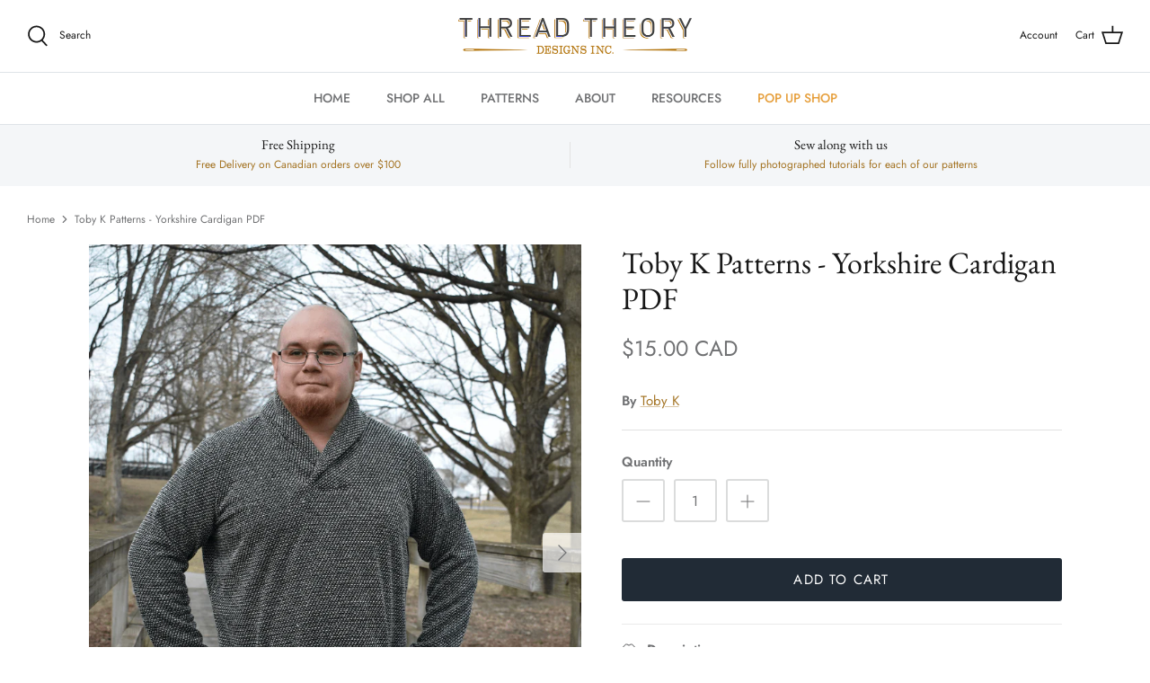

--- FILE ---
content_type: text/html; charset=utf-8
request_url: https://threadtheory.ca/products/toby-k-patterns-yorkshire-cardigan-pdf
body_size: 24579
content:
<!DOCTYPE html>
<html lang="en">
<head>
  <!-- Symmetry 5.2.0 -->

  <link rel="preload" href="//threadtheory.ca/cdn/shop/t/17/assets/styles.css?v=30121843494875680451759332452" as="style">
  <meta charset="utf-8" />
<meta name="viewport" content="width=device-width,initial-scale=1.0" />
<meta http-equiv="X-UA-Compatible" content="IE=edge">

<link rel="preconnect" href="https://cdn.shopify.com" crossorigin>
<link rel="preconnect" href="https://fonts.shopify.com" crossorigin>
<link rel="preconnect" href="https://monorail-edge.shopifysvc.com"><link rel="preload" as="font" href="//threadtheory.ca/cdn/fonts/jost/jost_n4.d47a1b6347ce4a4c9f437608011273009d91f2b7.woff2" type="font/woff2" crossorigin><link rel="preload" as="font" href="//threadtheory.ca/cdn/fonts/jost/jost_n7.921dc18c13fa0b0c94c5e2517ffe06139c3615a3.woff2" type="font/woff2" crossorigin><link rel="preload" as="font" href="//threadtheory.ca/cdn/fonts/jost/jost_i4.b690098389649750ada222b9763d55796c5283a5.woff2" type="font/woff2" crossorigin><link rel="preload" as="font" href="//threadtheory.ca/cdn/fonts/jost/jost_i7.d8201b854e41e19d7ed9b1a31fe4fe71deea6d3f.woff2" type="font/woff2" crossorigin><link rel="preload" as="font" href="//threadtheory.ca/cdn/fonts/jost/jost_n5.7c8497861ffd15f4e1284cd221f14658b0e95d61.woff2" type="font/woff2" crossorigin><link rel="preload" as="font" href="//threadtheory.ca/cdn/fonts/ebgaramond/ebgaramond_n4.f03b4ad40330b0ec2af5bb96f169ce0df8a12bc0.woff2" type="font/woff2" crossorigin><link rel="preload" as="font" href="//threadtheory.ca/cdn/fonts/jost/jost_n4.d47a1b6347ce4a4c9f437608011273009d91f2b7.woff2" type="font/woff2" crossorigin><link rel="preload" href="//threadtheory.ca/cdn/shop/t/17/assets/vendor.min.js?v=11589511144441591071648243534" as="script">
<link rel="preload" href="//threadtheory.ca/cdn/shop/t/17/assets/theme.js?v=74057171116833319041648243533" as="script"><link rel="canonical" href="https://threadtheory.ca/products/toby-k-patterns-yorkshire-cardigan-pdf" /><meta name="description" content="A shawl collar sweater and cardigan sewing pattern by indie pattern company Toby K Patterns.  This versatile pattern includes a pull over and button-up option.  Choose between cuffs or hems, various pocket styles (patch or welt), and even add an optional thumb hole cuff.  The button up variation features a shawl collar">
  <meta name="theme-color" content="#212b36">

  <title>
    Toby K Patterns - Yorkshire Cardigan PDF &ndash; Thread Theory
  </title>

  <meta property="og:site_name" content="Thread Theory">
<meta property="og:url" content="https://threadtheory.ca/products/toby-k-patterns-yorkshire-cardigan-pdf">
<meta property="og:title" content="Toby K Patterns - Yorkshire Cardigan PDF">
<meta property="og:type" content="product">
<meta property="og:description" content="A shawl collar sweater and cardigan sewing pattern by indie pattern company Toby K Patterns.  This versatile pattern includes a pull over and button-up option.  Choose between cuffs or hems, various pocket styles (patch or welt), and even add an optional thumb hole cuff.  The button up variation features a shawl collar"><meta property="og:image" content="http://threadtheory.ca/cdn/shop/products/Toby_K_Patterns_Sewing_Patterns_for_Men-1_cbf6f9a4-6bb7-4b17-95e8-f9bbc4b93015_1200x1200.JPG?v=1529944559">
  <meta property="og:image:secure_url" content="https://threadtheory.ca/cdn/shop/products/Toby_K_Patterns_Sewing_Patterns_for_Men-1_cbf6f9a4-6bb7-4b17-95e8-f9bbc4b93015_1200x1200.JPG?v=1529944559">
  <meta property="og:image:width" content="989">
  <meta property="og:image:height" content="1236"><meta property="og:price:amount" content="15.00">
  <meta property="og:price:currency" content="CAD"><meta name="twitter:card" content="summary_large_image">
<meta name="twitter:title" content="Toby K Patterns - Yorkshire Cardigan PDF">
<meta name="twitter:description" content="A shawl collar sweater and cardigan sewing pattern by indie pattern company Toby K Patterns.  This versatile pattern includes a pull over and button-up option.  Choose between cuffs or hems, various pocket styles (patch or welt), and even add an optional thumb hole cuff.  The button up variation features a shawl collar">


  <link href="//threadtheory.ca/cdn/shop/t/17/assets/styles.css?v=30121843494875680451759332452" rel="stylesheet" type="text/css" media="all" />

  <script>
    window.theme = window.theme || {};
    theme.money_format_with_product_code_preference = "\u003cspan class=money\u003e${{amount}} CAD\u003c\/span\u003e";
    theme.money_format_with_cart_code_preference = "\u003cspan class=money\u003e${{amount}} CAD\u003c\/span\u003e";
    theme.money_format = "\u003cspan class=money\u003e${{amount}} CAD\u003c\/span\u003e";
    theme.strings = {
      previous: "Previous",
      next: "Next",
      addressError: "Error looking up that address",
      addressNoResults: "No results for that address",
      addressQueryLimit: "You have exceeded the Google API usage limit. Consider upgrading to a \u003ca href=\"https:\/\/developers.google.com\/maps\/premium\/usage-limits\"\u003ePremium Plan\u003c\/a\u003e.",
      authError: "There was a problem authenticating your Google Maps API Key.",
      icon_labels_left: "Left",
      icon_labels_right: "Right",
      icon_labels_down: "Down",
      icon_labels_close: "Close",
      icon_labels_plus: "Plus",
      cart_terms_confirmation: "You must agree to the terms and conditions before continuing.",
      products_listing_from: "From",
      layout_live_search_see_all: "See all results",
      products_product_add_to_cart: "Add to Cart",
      products_variant_no_stock: "Sold out",
      products_variant_non_existent: "Unavailable",
      products_product_pick_a: "Pick a",
      products_product_unit_price_separator: " \/ ",
      general_navigation_menu_toggle_aria_label: "Toggle menu",
      general_accessibility_labels_close: "Close",
      products_added_notification_title: "Just added",
      products_added_notification_item: "Item",
      products_added_notification_unit_price: "Item price",
      products_added_notification_quantity: "Qty",
      products_added_notification_total_price: "Total price",
      products_added_notification_shipping_note: "Excl. shipping",
      products_added_notification_keep_shopping: "Keep Shopping",
      products_added_notification_cart: "Cart",
      products_product_adding_to_cart: "Adding",
      products_product_added_to_cart: "Added to cart",
      products_added_notification_subtotal: "Subtotal",
      products_labels_sold_out: "Sold Out",
      products_labels_sale: "Sale",
      products_labels_percent_reduction: "[[ amount ]]% off",
      products_labels_value_reduction_html: "[[ amount ]] off",
      products_product_preorder: "Pre-order",
      general_quick_search_pages: "Pages",
      general_quick_search_no_results: "Sorry, we couldn\u0026#39;t find any results",
      collections_general_see_all_subcollections: "See all..."
    };
    theme.routes = {
      search_url: '/search',
      cart_url: '/cart',
      cart_add_url: '/cart/add',
      cart_change_url: '/cart/change',
      predictive_search_url: '/search/suggest'
    };
    theme.settings = {
      cart_type: "drawer",
      quickbuy_style: "off",
      avoid_orphans: true
    };
    document.documentElement.classList.add('js');
  </script><script>window.performance && window.performance.mark && window.performance.mark('shopify.content_for_header.start');</script><meta name="facebook-domain-verification" content="rkcul21v2cixwmwthkburzjxly6fef">
<meta name="facebook-domain-verification" content="kk3fpnuh9qryajrjgqxxrkeihen00t">
<meta id="shopify-digital-wallet" name="shopify-digital-wallet" content="/3710101/digital_wallets/dialog">
<meta name="shopify-checkout-api-token" content="98a4993c98e6dc0f250f1ba9762f50d3">
<meta id="in-context-paypal-metadata" data-shop-id="3710101" data-venmo-supported="false" data-environment="production" data-locale="en_US" data-paypal-v4="true" data-currency="CAD">
<link rel="alternate" type="application/json+oembed" href="https://threadtheory.ca/products/toby-k-patterns-yorkshire-cardigan-pdf.oembed">
<script async="async" src="/checkouts/internal/preloads.js?locale=en-CA"></script>
<link rel="preconnect" href="https://shop.app" crossorigin="anonymous">
<script async="async" src="https://shop.app/checkouts/internal/preloads.js?locale=en-CA&shop_id=3710101" crossorigin="anonymous"></script>
<script id="apple-pay-shop-capabilities" type="application/json">{"shopId":3710101,"countryCode":"CA","currencyCode":"CAD","merchantCapabilities":["supports3DS"],"merchantId":"gid:\/\/shopify\/Shop\/3710101","merchantName":"Thread Theory","requiredBillingContactFields":["postalAddress","email","phone"],"requiredShippingContactFields":["postalAddress","email","phone"],"shippingType":"shipping","supportedNetworks":["visa","masterCard","amex","discover","interac","jcb"],"total":{"type":"pending","label":"Thread Theory","amount":"1.00"},"shopifyPaymentsEnabled":true,"supportsSubscriptions":true}</script>
<script id="shopify-features" type="application/json">{"accessToken":"98a4993c98e6dc0f250f1ba9762f50d3","betas":["rich-media-storefront-analytics"],"domain":"threadtheory.ca","predictiveSearch":true,"shopId":3710101,"locale":"en"}</script>
<script>var Shopify = Shopify || {};
Shopify.shop = "thread-theory.myshopify.com";
Shopify.locale = "en";
Shopify.currency = {"active":"CAD","rate":"1.0"};
Shopify.country = "CA";
Shopify.theme = {"name":"Symmetry","id":131757572327,"schema_name":"Symmetry","schema_version":"5.2.0","theme_store_id":568,"role":"main"};
Shopify.theme.handle = "null";
Shopify.theme.style = {"id":null,"handle":null};
Shopify.cdnHost = "threadtheory.ca/cdn";
Shopify.routes = Shopify.routes || {};
Shopify.routes.root = "/";</script>
<script type="module">!function(o){(o.Shopify=o.Shopify||{}).modules=!0}(window);</script>
<script>!function(o){function n(){var o=[];function n(){o.push(Array.prototype.slice.apply(arguments))}return n.q=o,n}var t=o.Shopify=o.Shopify||{};t.loadFeatures=n(),t.autoloadFeatures=n()}(window);</script>
<script>
  window.ShopifyPay = window.ShopifyPay || {};
  window.ShopifyPay.apiHost = "shop.app\/pay";
  window.ShopifyPay.redirectState = null;
</script>
<script id="shop-js-analytics" type="application/json">{"pageType":"product"}</script>
<script defer="defer" async type="module" src="//threadtheory.ca/cdn/shopifycloud/shop-js/modules/v2/client.init-shop-cart-sync_BT-GjEfc.en.esm.js"></script>
<script defer="defer" async type="module" src="//threadtheory.ca/cdn/shopifycloud/shop-js/modules/v2/chunk.common_D58fp_Oc.esm.js"></script>
<script defer="defer" async type="module" src="//threadtheory.ca/cdn/shopifycloud/shop-js/modules/v2/chunk.modal_xMitdFEc.esm.js"></script>
<script type="module">
  await import("//threadtheory.ca/cdn/shopifycloud/shop-js/modules/v2/client.init-shop-cart-sync_BT-GjEfc.en.esm.js");
await import("//threadtheory.ca/cdn/shopifycloud/shop-js/modules/v2/chunk.common_D58fp_Oc.esm.js");
await import("//threadtheory.ca/cdn/shopifycloud/shop-js/modules/v2/chunk.modal_xMitdFEc.esm.js");

  window.Shopify.SignInWithShop?.initShopCartSync?.({"fedCMEnabled":true,"windoidEnabled":true});

</script>
<script defer="defer" async type="module" src="//threadtheory.ca/cdn/shopifycloud/shop-js/modules/v2/client.payment-terms_Ci9AEqFq.en.esm.js"></script>
<script defer="defer" async type="module" src="//threadtheory.ca/cdn/shopifycloud/shop-js/modules/v2/chunk.common_D58fp_Oc.esm.js"></script>
<script defer="defer" async type="module" src="//threadtheory.ca/cdn/shopifycloud/shop-js/modules/v2/chunk.modal_xMitdFEc.esm.js"></script>
<script type="module">
  await import("//threadtheory.ca/cdn/shopifycloud/shop-js/modules/v2/client.payment-terms_Ci9AEqFq.en.esm.js");
await import("//threadtheory.ca/cdn/shopifycloud/shop-js/modules/v2/chunk.common_D58fp_Oc.esm.js");
await import("//threadtheory.ca/cdn/shopifycloud/shop-js/modules/v2/chunk.modal_xMitdFEc.esm.js");

  
</script>
<script>
  window.Shopify = window.Shopify || {};
  if (!window.Shopify.featureAssets) window.Shopify.featureAssets = {};
  window.Shopify.featureAssets['shop-js'] = {"shop-cart-sync":["modules/v2/client.shop-cart-sync_DZOKe7Ll.en.esm.js","modules/v2/chunk.common_D58fp_Oc.esm.js","modules/v2/chunk.modal_xMitdFEc.esm.js"],"init-fed-cm":["modules/v2/client.init-fed-cm_B6oLuCjv.en.esm.js","modules/v2/chunk.common_D58fp_Oc.esm.js","modules/v2/chunk.modal_xMitdFEc.esm.js"],"shop-cash-offers":["modules/v2/client.shop-cash-offers_D2sdYoxE.en.esm.js","modules/v2/chunk.common_D58fp_Oc.esm.js","modules/v2/chunk.modal_xMitdFEc.esm.js"],"shop-login-button":["modules/v2/client.shop-login-button_QeVjl5Y3.en.esm.js","modules/v2/chunk.common_D58fp_Oc.esm.js","modules/v2/chunk.modal_xMitdFEc.esm.js"],"pay-button":["modules/v2/client.pay-button_DXTOsIq6.en.esm.js","modules/v2/chunk.common_D58fp_Oc.esm.js","modules/v2/chunk.modal_xMitdFEc.esm.js"],"shop-button":["modules/v2/client.shop-button_DQZHx9pm.en.esm.js","modules/v2/chunk.common_D58fp_Oc.esm.js","modules/v2/chunk.modal_xMitdFEc.esm.js"],"avatar":["modules/v2/client.avatar_BTnouDA3.en.esm.js"],"init-windoid":["modules/v2/client.init-windoid_CR1B-cfM.en.esm.js","modules/v2/chunk.common_D58fp_Oc.esm.js","modules/v2/chunk.modal_xMitdFEc.esm.js"],"init-shop-for-new-customer-accounts":["modules/v2/client.init-shop-for-new-customer-accounts_C_vY_xzh.en.esm.js","modules/v2/client.shop-login-button_QeVjl5Y3.en.esm.js","modules/v2/chunk.common_D58fp_Oc.esm.js","modules/v2/chunk.modal_xMitdFEc.esm.js"],"init-shop-email-lookup-coordinator":["modules/v2/client.init-shop-email-lookup-coordinator_BI7n9ZSv.en.esm.js","modules/v2/chunk.common_D58fp_Oc.esm.js","modules/v2/chunk.modal_xMitdFEc.esm.js"],"init-shop-cart-sync":["modules/v2/client.init-shop-cart-sync_BT-GjEfc.en.esm.js","modules/v2/chunk.common_D58fp_Oc.esm.js","modules/v2/chunk.modal_xMitdFEc.esm.js"],"shop-toast-manager":["modules/v2/client.shop-toast-manager_DiYdP3xc.en.esm.js","modules/v2/chunk.common_D58fp_Oc.esm.js","modules/v2/chunk.modal_xMitdFEc.esm.js"],"init-customer-accounts":["modules/v2/client.init-customer-accounts_D9ZNqS-Q.en.esm.js","modules/v2/client.shop-login-button_QeVjl5Y3.en.esm.js","modules/v2/chunk.common_D58fp_Oc.esm.js","modules/v2/chunk.modal_xMitdFEc.esm.js"],"init-customer-accounts-sign-up":["modules/v2/client.init-customer-accounts-sign-up_iGw4briv.en.esm.js","modules/v2/client.shop-login-button_QeVjl5Y3.en.esm.js","modules/v2/chunk.common_D58fp_Oc.esm.js","modules/v2/chunk.modal_xMitdFEc.esm.js"],"shop-follow-button":["modules/v2/client.shop-follow-button_CqMgW2wH.en.esm.js","modules/v2/chunk.common_D58fp_Oc.esm.js","modules/v2/chunk.modal_xMitdFEc.esm.js"],"checkout-modal":["modules/v2/client.checkout-modal_xHeaAweL.en.esm.js","modules/v2/chunk.common_D58fp_Oc.esm.js","modules/v2/chunk.modal_xMitdFEc.esm.js"],"shop-login":["modules/v2/client.shop-login_D91U-Q7h.en.esm.js","modules/v2/chunk.common_D58fp_Oc.esm.js","modules/v2/chunk.modal_xMitdFEc.esm.js"],"lead-capture":["modules/v2/client.lead-capture_BJmE1dJe.en.esm.js","modules/v2/chunk.common_D58fp_Oc.esm.js","modules/v2/chunk.modal_xMitdFEc.esm.js"],"payment-terms":["modules/v2/client.payment-terms_Ci9AEqFq.en.esm.js","modules/v2/chunk.common_D58fp_Oc.esm.js","modules/v2/chunk.modal_xMitdFEc.esm.js"]};
</script>
<script>(function() {
  var isLoaded = false;
  function asyncLoad() {
    if (isLoaded) return;
    isLoaded = true;
    var urls = ["https:\/\/chimpstatic.com\/mcjs-connected\/js\/users\/0315c0967a3f546a41efa41b4\/a583f7f004a128fae31170513.js?shop=thread-theory.myshopify.com","https:\/\/chimpstatic.com\/mcjs-connected\/js\/users\/0315c0967a3f546a41efa41b4\/a583f7f004a128fae31170513.js?shop=thread-theory.myshopify.com","\/\/shopify.privy.com\/widget.js?shop=thread-theory.myshopify.com","https:\/\/chimpstatic.com\/mcjs-connected\/js\/users\/0315c0967a3f546a41efa41b4\/f3b23e0703481ad5b6a81fa0e.js?shop=thread-theory.myshopify.com","\/\/cdn.shopify.com\/proxy\/64e5d010cf6cda6951b6be39de59b89c8b3cb29bdd358892dc8badc8c040a23d\/bucket.useifsapp.com\/theme-files-min\/js\/ifs-script-tag-min.js?v=2\u0026shop=thread-theory.myshopify.com\u0026sp-cache-control=cHVibGljLCBtYXgtYWdlPTkwMA"];
    for (var i = 0; i < urls.length; i++) {
      var s = document.createElement('script');
      s.type = 'text/javascript';
      s.async = true;
      s.src = urls[i];
      var x = document.getElementsByTagName('script')[0];
      x.parentNode.insertBefore(s, x);
    }
  };
  if(window.attachEvent) {
    window.attachEvent('onload', asyncLoad);
  } else {
    window.addEventListener('load', asyncLoad, false);
  }
})();</script>
<script id="__st">var __st={"a":3710101,"offset":-28800,"reqid":"9d787dbd-0c50-4a96-8740-811392c1991f-1769156441","pageurl":"threadtheory.ca\/products\/toby-k-patterns-yorkshire-cardigan-pdf","u":"6062fd0f54e5","p":"product","rtyp":"product","rid":637195059234};</script>
<script>window.ShopifyPaypalV4VisibilityTracking = true;</script>
<script id="captcha-bootstrap">!function(){'use strict';const t='contact',e='account',n='new_comment',o=[[t,t],['blogs',n],['comments',n],[t,'customer']],c=[[e,'customer_login'],[e,'guest_login'],[e,'recover_customer_password'],[e,'create_customer']],r=t=>t.map((([t,e])=>`form[action*='/${t}']:not([data-nocaptcha='true']) input[name='form_type'][value='${e}']`)).join(','),a=t=>()=>t?[...document.querySelectorAll(t)].map((t=>t.form)):[];function s(){const t=[...o],e=r(t);return a(e)}const i='password',u='form_key',d=['recaptcha-v3-token','g-recaptcha-response','h-captcha-response',i],f=()=>{try{return window.sessionStorage}catch{return}},m='__shopify_v',_=t=>t.elements[u];function p(t,e,n=!1){try{const o=window.sessionStorage,c=JSON.parse(o.getItem(e)),{data:r}=function(t){const{data:e,action:n}=t;return t[m]||n?{data:e,action:n}:{data:t,action:n}}(c);for(const[e,n]of Object.entries(r))t.elements[e]&&(t.elements[e].value=n);n&&o.removeItem(e)}catch(o){console.error('form repopulation failed',{error:o})}}const l='form_type',E='cptcha';function T(t){t.dataset[E]=!0}const w=window,h=w.document,L='Shopify',v='ce_forms',y='captcha';let A=!1;((t,e)=>{const n=(g='f06e6c50-85a8-45c8-87d0-21a2b65856fe',I='https://cdn.shopify.com/shopifycloud/storefront-forms-hcaptcha/ce_storefront_forms_captcha_hcaptcha.v1.5.2.iife.js',D={infoText:'Protected by hCaptcha',privacyText:'Privacy',termsText:'Terms'},(t,e,n)=>{const o=w[L][v],c=o.bindForm;if(c)return c(t,g,e,D).then(n);var r;o.q.push([[t,g,e,D],n]),r=I,A||(h.body.append(Object.assign(h.createElement('script'),{id:'captcha-provider',async:!0,src:r})),A=!0)});var g,I,D;w[L]=w[L]||{},w[L][v]=w[L][v]||{},w[L][v].q=[],w[L][y]=w[L][y]||{},w[L][y].protect=function(t,e){n(t,void 0,e),T(t)},Object.freeze(w[L][y]),function(t,e,n,w,h,L){const[v,y,A,g]=function(t,e,n){const i=e?o:[],u=t?c:[],d=[...i,...u],f=r(d),m=r(i),_=r(d.filter((([t,e])=>n.includes(e))));return[a(f),a(m),a(_),s()]}(w,h,L),I=t=>{const e=t.target;return e instanceof HTMLFormElement?e:e&&e.form},D=t=>v().includes(t);t.addEventListener('submit',(t=>{const e=I(t);if(!e)return;const n=D(e)&&!e.dataset.hcaptchaBound&&!e.dataset.recaptchaBound,o=_(e),c=g().includes(e)&&(!o||!o.value);(n||c)&&t.preventDefault(),c&&!n&&(function(t){try{if(!f())return;!function(t){const e=f();if(!e)return;const n=_(t);if(!n)return;const o=n.value;o&&e.removeItem(o)}(t);const e=Array.from(Array(32),(()=>Math.random().toString(36)[2])).join('');!function(t,e){_(t)||t.append(Object.assign(document.createElement('input'),{type:'hidden',name:u})),t.elements[u].value=e}(t,e),function(t,e){const n=f();if(!n)return;const o=[...t.querySelectorAll(`input[type='${i}']`)].map((({name:t})=>t)),c=[...d,...o],r={};for(const[a,s]of new FormData(t).entries())c.includes(a)||(r[a]=s);n.setItem(e,JSON.stringify({[m]:1,action:t.action,data:r}))}(t,e)}catch(e){console.error('failed to persist form',e)}}(e),e.submit())}));const S=(t,e)=>{t&&!t.dataset[E]&&(n(t,e.some((e=>e===t))),T(t))};for(const o of['focusin','change'])t.addEventListener(o,(t=>{const e=I(t);D(e)&&S(e,y())}));const B=e.get('form_key'),M=e.get(l),P=B&&M;t.addEventListener('DOMContentLoaded',(()=>{const t=y();if(P)for(const e of t)e.elements[l].value===M&&p(e,B);[...new Set([...A(),...v().filter((t=>'true'===t.dataset.shopifyCaptcha))])].forEach((e=>S(e,t)))}))}(h,new URLSearchParams(w.location.search),n,t,e,['guest_login'])})(!0,!0)}();</script>
<script integrity="sha256-4kQ18oKyAcykRKYeNunJcIwy7WH5gtpwJnB7kiuLZ1E=" data-source-attribution="shopify.loadfeatures" defer="defer" src="//threadtheory.ca/cdn/shopifycloud/storefront/assets/storefront/load_feature-a0a9edcb.js" crossorigin="anonymous"></script>
<script crossorigin="anonymous" defer="defer" src="//threadtheory.ca/cdn/shopifycloud/storefront/assets/shopify_pay/storefront-65b4c6d7.js?v=20250812"></script>
<script data-source-attribution="shopify.dynamic_checkout.dynamic.init">var Shopify=Shopify||{};Shopify.PaymentButton=Shopify.PaymentButton||{isStorefrontPortableWallets:!0,init:function(){window.Shopify.PaymentButton.init=function(){};var t=document.createElement("script");t.src="https://threadtheory.ca/cdn/shopifycloud/portable-wallets/latest/portable-wallets.en.js",t.type="module",document.head.appendChild(t)}};
</script>
<script data-source-attribution="shopify.dynamic_checkout.buyer_consent">
  function portableWalletsHideBuyerConsent(e){var t=document.getElementById("shopify-buyer-consent"),n=document.getElementById("shopify-subscription-policy-button");t&&n&&(t.classList.add("hidden"),t.setAttribute("aria-hidden","true"),n.removeEventListener("click",e))}function portableWalletsShowBuyerConsent(e){var t=document.getElementById("shopify-buyer-consent"),n=document.getElementById("shopify-subscription-policy-button");t&&n&&(t.classList.remove("hidden"),t.removeAttribute("aria-hidden"),n.addEventListener("click",e))}window.Shopify?.PaymentButton&&(window.Shopify.PaymentButton.hideBuyerConsent=portableWalletsHideBuyerConsent,window.Shopify.PaymentButton.showBuyerConsent=portableWalletsShowBuyerConsent);
</script>
<script data-source-attribution="shopify.dynamic_checkout.cart.bootstrap">document.addEventListener("DOMContentLoaded",(function(){function t(){return document.querySelector("shopify-accelerated-checkout-cart, shopify-accelerated-checkout")}if(t())Shopify.PaymentButton.init();else{new MutationObserver((function(e,n){t()&&(Shopify.PaymentButton.init(),n.disconnect())})).observe(document.body,{childList:!0,subtree:!0})}}));
</script>
<link id="shopify-accelerated-checkout-styles" rel="stylesheet" media="screen" href="https://threadtheory.ca/cdn/shopifycloud/portable-wallets/latest/accelerated-checkout-backwards-compat.css" crossorigin="anonymous">
<style id="shopify-accelerated-checkout-cart">
        #shopify-buyer-consent {
  margin-top: 1em;
  display: inline-block;
  width: 100%;
}

#shopify-buyer-consent.hidden {
  display: none;
}

#shopify-subscription-policy-button {
  background: none;
  border: none;
  padding: 0;
  text-decoration: underline;
  font-size: inherit;
  cursor: pointer;
}

#shopify-subscription-policy-button::before {
  box-shadow: none;
}

      </style>
<script id="sections-script" data-sections="product-recommendations" defer="defer" src="//threadtheory.ca/cdn/shop/t/17/compiled_assets/scripts.js?v=1069"></script>
<script>window.performance && window.performance.mark && window.performance.mark('shopify.content_for_header.end');</script>
<link href="https://monorail-edge.shopifysvc.com" rel="dns-prefetch">
<script>(function(){if ("sendBeacon" in navigator && "performance" in window) {try {var session_token_from_headers = performance.getEntriesByType('navigation')[0].serverTiming.find(x => x.name == '_s').description;} catch {var session_token_from_headers = undefined;}var session_cookie_matches = document.cookie.match(/_shopify_s=([^;]*)/);var session_token_from_cookie = session_cookie_matches && session_cookie_matches.length === 2 ? session_cookie_matches[1] : "";var session_token = session_token_from_headers || session_token_from_cookie || "";function handle_abandonment_event(e) {var entries = performance.getEntries().filter(function(entry) {return /monorail-edge.shopifysvc.com/.test(entry.name);});if (!window.abandonment_tracked && entries.length === 0) {window.abandonment_tracked = true;var currentMs = Date.now();var navigation_start = performance.timing.navigationStart;var payload = {shop_id: 3710101,url: window.location.href,navigation_start,duration: currentMs - navigation_start,session_token,page_type: "product"};window.navigator.sendBeacon("https://monorail-edge.shopifysvc.com/v1/produce", JSON.stringify({schema_id: "online_store_buyer_site_abandonment/1.1",payload: payload,metadata: {event_created_at_ms: currentMs,event_sent_at_ms: currentMs}}));}}window.addEventListener('pagehide', handle_abandonment_event);}}());</script>
<script id="web-pixels-manager-setup">(function e(e,d,r,n,o){if(void 0===o&&(o={}),!Boolean(null===(a=null===(i=window.Shopify)||void 0===i?void 0:i.analytics)||void 0===a?void 0:a.replayQueue)){var i,a;window.Shopify=window.Shopify||{};var t=window.Shopify;t.analytics=t.analytics||{};var s=t.analytics;s.replayQueue=[],s.publish=function(e,d,r){return s.replayQueue.push([e,d,r]),!0};try{self.performance.mark("wpm:start")}catch(e){}var l=function(){var e={modern:/Edge?\/(1{2}[4-9]|1[2-9]\d|[2-9]\d{2}|\d{4,})\.\d+(\.\d+|)|Firefox\/(1{2}[4-9]|1[2-9]\d|[2-9]\d{2}|\d{4,})\.\d+(\.\d+|)|Chrom(ium|e)\/(9{2}|\d{3,})\.\d+(\.\d+|)|(Maci|X1{2}).+ Version\/(15\.\d+|(1[6-9]|[2-9]\d|\d{3,})\.\d+)([,.]\d+|)( \(\w+\)|)( Mobile\/\w+|) Safari\/|Chrome.+OPR\/(9{2}|\d{3,})\.\d+\.\d+|(CPU[ +]OS|iPhone[ +]OS|CPU[ +]iPhone|CPU IPhone OS|CPU iPad OS)[ +]+(15[._]\d+|(1[6-9]|[2-9]\d|\d{3,})[._]\d+)([._]\d+|)|Android:?[ /-](13[3-9]|1[4-9]\d|[2-9]\d{2}|\d{4,})(\.\d+|)(\.\d+|)|Android.+Firefox\/(13[5-9]|1[4-9]\d|[2-9]\d{2}|\d{4,})\.\d+(\.\d+|)|Android.+Chrom(ium|e)\/(13[3-9]|1[4-9]\d|[2-9]\d{2}|\d{4,})\.\d+(\.\d+|)|SamsungBrowser\/([2-9]\d|\d{3,})\.\d+/,legacy:/Edge?\/(1[6-9]|[2-9]\d|\d{3,})\.\d+(\.\d+|)|Firefox\/(5[4-9]|[6-9]\d|\d{3,})\.\d+(\.\d+|)|Chrom(ium|e)\/(5[1-9]|[6-9]\d|\d{3,})\.\d+(\.\d+|)([\d.]+$|.*Safari\/(?![\d.]+ Edge\/[\d.]+$))|(Maci|X1{2}).+ Version\/(10\.\d+|(1[1-9]|[2-9]\d|\d{3,})\.\d+)([,.]\d+|)( \(\w+\)|)( Mobile\/\w+|) Safari\/|Chrome.+OPR\/(3[89]|[4-9]\d|\d{3,})\.\d+\.\d+|(CPU[ +]OS|iPhone[ +]OS|CPU[ +]iPhone|CPU IPhone OS|CPU iPad OS)[ +]+(10[._]\d+|(1[1-9]|[2-9]\d|\d{3,})[._]\d+)([._]\d+|)|Android:?[ /-](13[3-9]|1[4-9]\d|[2-9]\d{2}|\d{4,})(\.\d+|)(\.\d+|)|Mobile Safari.+OPR\/([89]\d|\d{3,})\.\d+\.\d+|Android.+Firefox\/(13[5-9]|1[4-9]\d|[2-9]\d{2}|\d{4,})\.\d+(\.\d+|)|Android.+Chrom(ium|e)\/(13[3-9]|1[4-9]\d|[2-9]\d{2}|\d{4,})\.\d+(\.\d+|)|Android.+(UC? ?Browser|UCWEB|U3)[ /]?(15\.([5-9]|\d{2,})|(1[6-9]|[2-9]\d|\d{3,})\.\d+)\.\d+|SamsungBrowser\/(5\.\d+|([6-9]|\d{2,})\.\d+)|Android.+MQ{2}Browser\/(14(\.(9|\d{2,})|)|(1[5-9]|[2-9]\d|\d{3,})(\.\d+|))(\.\d+|)|K[Aa][Ii]OS\/(3\.\d+|([4-9]|\d{2,})\.\d+)(\.\d+|)/},d=e.modern,r=e.legacy,n=navigator.userAgent;return n.match(d)?"modern":n.match(r)?"legacy":"unknown"}(),u="modern"===l?"modern":"legacy",c=(null!=n?n:{modern:"",legacy:""})[u],f=function(e){return[e.baseUrl,"/wpm","/b",e.hashVersion,"modern"===e.buildTarget?"m":"l",".js"].join("")}({baseUrl:d,hashVersion:r,buildTarget:u}),m=function(e){var d=e.version,r=e.bundleTarget,n=e.surface,o=e.pageUrl,i=e.monorailEndpoint;return{emit:function(e){var a=e.status,t=e.errorMsg,s=(new Date).getTime(),l=JSON.stringify({metadata:{event_sent_at_ms:s},events:[{schema_id:"web_pixels_manager_load/3.1",payload:{version:d,bundle_target:r,page_url:o,status:a,surface:n,error_msg:t},metadata:{event_created_at_ms:s}}]});if(!i)return console&&console.warn&&console.warn("[Web Pixels Manager] No Monorail endpoint provided, skipping logging."),!1;try{return self.navigator.sendBeacon.bind(self.navigator)(i,l)}catch(e){}var u=new XMLHttpRequest;try{return u.open("POST",i,!0),u.setRequestHeader("Content-Type","text/plain"),u.send(l),!0}catch(e){return console&&console.warn&&console.warn("[Web Pixels Manager] Got an unhandled error while logging to Monorail."),!1}}}}({version:r,bundleTarget:l,surface:e.surface,pageUrl:self.location.href,monorailEndpoint:e.monorailEndpoint});try{o.browserTarget=l,function(e){var d=e.src,r=e.async,n=void 0===r||r,o=e.onload,i=e.onerror,a=e.sri,t=e.scriptDataAttributes,s=void 0===t?{}:t,l=document.createElement("script"),u=document.querySelector("head"),c=document.querySelector("body");if(l.async=n,l.src=d,a&&(l.integrity=a,l.crossOrigin="anonymous"),s)for(var f in s)if(Object.prototype.hasOwnProperty.call(s,f))try{l.dataset[f]=s[f]}catch(e){}if(o&&l.addEventListener("load",o),i&&l.addEventListener("error",i),u)u.appendChild(l);else{if(!c)throw new Error("Did not find a head or body element to append the script");c.appendChild(l)}}({src:f,async:!0,onload:function(){if(!function(){var e,d;return Boolean(null===(d=null===(e=window.Shopify)||void 0===e?void 0:e.analytics)||void 0===d?void 0:d.initialized)}()){var d=window.webPixelsManager.init(e)||void 0;if(d){var r=window.Shopify.analytics;r.replayQueue.forEach((function(e){var r=e[0],n=e[1],o=e[2];d.publishCustomEvent(r,n,o)})),r.replayQueue=[],r.publish=d.publishCustomEvent,r.visitor=d.visitor,r.initialized=!0}}},onerror:function(){return m.emit({status:"failed",errorMsg:"".concat(f," has failed to load")})},sri:function(e){var d=/^sha384-[A-Za-z0-9+/=]+$/;return"string"==typeof e&&d.test(e)}(c)?c:"",scriptDataAttributes:o}),m.emit({status:"loading"})}catch(e){m.emit({status:"failed",errorMsg:(null==e?void 0:e.message)||"Unknown error"})}}})({shopId: 3710101,storefrontBaseUrl: "https://threadtheory.ca",extensionsBaseUrl: "https://extensions.shopifycdn.com/cdn/shopifycloud/web-pixels-manager",monorailEndpoint: "https://monorail-edge.shopifysvc.com/unstable/produce_batch",surface: "storefront-renderer",enabledBetaFlags: ["2dca8a86"],webPixelsConfigList: [{"id":"159088871","configuration":"{\"pixel_id\":\"218956870372654\",\"pixel_type\":\"facebook_pixel\",\"metaapp_system_user_token\":\"-\"}","eventPayloadVersion":"v1","runtimeContext":"OPEN","scriptVersion":"ca16bc87fe92b6042fbaa3acc2fbdaa6","type":"APP","apiClientId":2329312,"privacyPurposes":["ANALYTICS","MARKETING","SALE_OF_DATA"],"dataSharingAdjustments":{"protectedCustomerApprovalScopes":["read_customer_address","read_customer_email","read_customer_name","read_customer_personal_data","read_customer_phone"]}},{"id":"72122599","configuration":"{\"tagID\":\"2613189939945\"}","eventPayloadVersion":"v1","runtimeContext":"STRICT","scriptVersion":"18031546ee651571ed29edbe71a3550b","type":"APP","apiClientId":3009811,"privacyPurposes":["ANALYTICS","MARKETING","SALE_OF_DATA"],"dataSharingAdjustments":{"protectedCustomerApprovalScopes":["read_customer_address","read_customer_email","read_customer_name","read_customer_personal_data","read_customer_phone"]}},{"id":"69730535","eventPayloadVersion":"v1","runtimeContext":"LAX","scriptVersion":"1","type":"CUSTOM","privacyPurposes":["ANALYTICS"],"name":"Google Analytics tag (migrated)"},{"id":"shopify-app-pixel","configuration":"{}","eventPayloadVersion":"v1","runtimeContext":"STRICT","scriptVersion":"0450","apiClientId":"shopify-pixel","type":"APP","privacyPurposes":["ANALYTICS","MARKETING"]},{"id":"shopify-custom-pixel","eventPayloadVersion":"v1","runtimeContext":"LAX","scriptVersion":"0450","apiClientId":"shopify-pixel","type":"CUSTOM","privacyPurposes":["ANALYTICS","MARKETING"]}],isMerchantRequest: false,initData: {"shop":{"name":"Thread Theory","paymentSettings":{"currencyCode":"CAD"},"myshopifyDomain":"thread-theory.myshopify.com","countryCode":"CA","storefrontUrl":"https:\/\/threadtheory.ca"},"customer":null,"cart":null,"checkout":null,"productVariants":[{"price":{"amount":15.0,"currencyCode":"CAD"},"product":{"title":"Toby K Patterns - Yorkshire Cardigan PDF","vendor":"Toby K","id":"637195059234","untranslatedTitle":"Toby K Patterns - Yorkshire Cardigan PDF","url":"\/products\/toby-k-patterns-yorkshire-cardigan-pdf","type":"PDF Sewing Pattern"},"id":"7462683246626","image":{"src":"\/\/threadtheory.ca\/cdn\/shop\/products\/Toby_K_Patterns_Sewing_Patterns_for_Men-1_cbf6f9a4-6bb7-4b17-95e8-f9bbc4b93015.JPG?v=1529944559"},"sku":"OTH-YORKSHIRE","title":"Default Title","untranslatedTitle":"Default Title"}],"purchasingCompany":null},},"https://threadtheory.ca/cdn","fcfee988w5aeb613cpc8e4bc33m6693e112",{"modern":"","legacy":""},{"shopId":"3710101","storefrontBaseUrl":"https:\/\/threadtheory.ca","extensionBaseUrl":"https:\/\/extensions.shopifycdn.com\/cdn\/shopifycloud\/web-pixels-manager","surface":"storefront-renderer","enabledBetaFlags":"[\"2dca8a86\"]","isMerchantRequest":"false","hashVersion":"fcfee988w5aeb613cpc8e4bc33m6693e112","publish":"custom","events":"[[\"page_viewed\",{}],[\"product_viewed\",{\"productVariant\":{\"price\":{\"amount\":15.0,\"currencyCode\":\"CAD\"},\"product\":{\"title\":\"Toby K Patterns - Yorkshire Cardigan PDF\",\"vendor\":\"Toby K\",\"id\":\"637195059234\",\"untranslatedTitle\":\"Toby K Patterns - Yorkshire Cardigan PDF\",\"url\":\"\/products\/toby-k-patterns-yorkshire-cardigan-pdf\",\"type\":\"PDF Sewing Pattern\"},\"id\":\"7462683246626\",\"image\":{\"src\":\"\/\/threadtheory.ca\/cdn\/shop\/products\/Toby_K_Patterns_Sewing_Patterns_for_Men-1_cbf6f9a4-6bb7-4b17-95e8-f9bbc4b93015.JPG?v=1529944559\"},\"sku\":\"OTH-YORKSHIRE\",\"title\":\"Default Title\",\"untranslatedTitle\":\"Default Title\"}}]]"});</script><script>
  window.ShopifyAnalytics = window.ShopifyAnalytics || {};
  window.ShopifyAnalytics.meta = window.ShopifyAnalytics.meta || {};
  window.ShopifyAnalytics.meta.currency = 'CAD';
  var meta = {"product":{"id":637195059234,"gid":"gid:\/\/shopify\/Product\/637195059234","vendor":"Toby K","type":"PDF Sewing Pattern","handle":"toby-k-patterns-yorkshire-cardigan-pdf","variants":[{"id":7462683246626,"price":1500,"name":"Toby K Patterns - Yorkshire Cardigan PDF","public_title":null,"sku":"OTH-YORKSHIRE"}],"remote":false},"page":{"pageType":"product","resourceType":"product","resourceId":637195059234,"requestId":"9d787dbd-0c50-4a96-8740-811392c1991f-1769156441"}};
  for (var attr in meta) {
    window.ShopifyAnalytics.meta[attr] = meta[attr];
  }
</script>
<script class="analytics">
  (function () {
    var customDocumentWrite = function(content) {
      var jquery = null;

      if (window.jQuery) {
        jquery = window.jQuery;
      } else if (window.Checkout && window.Checkout.$) {
        jquery = window.Checkout.$;
      }

      if (jquery) {
        jquery('body').append(content);
      }
    };

    var hasLoggedConversion = function(token) {
      if (token) {
        return document.cookie.indexOf('loggedConversion=' + token) !== -1;
      }
      return false;
    }

    var setCookieIfConversion = function(token) {
      if (token) {
        var twoMonthsFromNow = new Date(Date.now());
        twoMonthsFromNow.setMonth(twoMonthsFromNow.getMonth() + 2);

        document.cookie = 'loggedConversion=' + token + '; expires=' + twoMonthsFromNow;
      }
    }

    var trekkie = window.ShopifyAnalytics.lib = window.trekkie = window.trekkie || [];
    if (trekkie.integrations) {
      return;
    }
    trekkie.methods = [
      'identify',
      'page',
      'ready',
      'track',
      'trackForm',
      'trackLink'
    ];
    trekkie.factory = function(method) {
      return function() {
        var args = Array.prototype.slice.call(arguments);
        args.unshift(method);
        trekkie.push(args);
        return trekkie;
      };
    };
    for (var i = 0; i < trekkie.methods.length; i++) {
      var key = trekkie.methods[i];
      trekkie[key] = trekkie.factory(key);
    }
    trekkie.load = function(config) {
      trekkie.config = config || {};
      trekkie.config.initialDocumentCookie = document.cookie;
      var first = document.getElementsByTagName('script')[0];
      var script = document.createElement('script');
      script.type = 'text/javascript';
      script.onerror = function(e) {
        var scriptFallback = document.createElement('script');
        scriptFallback.type = 'text/javascript';
        scriptFallback.onerror = function(error) {
                var Monorail = {
      produce: function produce(monorailDomain, schemaId, payload) {
        var currentMs = new Date().getTime();
        var event = {
          schema_id: schemaId,
          payload: payload,
          metadata: {
            event_created_at_ms: currentMs,
            event_sent_at_ms: currentMs
          }
        };
        return Monorail.sendRequest("https://" + monorailDomain + "/v1/produce", JSON.stringify(event));
      },
      sendRequest: function sendRequest(endpointUrl, payload) {
        // Try the sendBeacon API
        if (window && window.navigator && typeof window.navigator.sendBeacon === 'function' && typeof window.Blob === 'function' && !Monorail.isIos12()) {
          var blobData = new window.Blob([payload], {
            type: 'text/plain'
          });

          if (window.navigator.sendBeacon(endpointUrl, blobData)) {
            return true;
          } // sendBeacon was not successful

        } // XHR beacon

        var xhr = new XMLHttpRequest();

        try {
          xhr.open('POST', endpointUrl);
          xhr.setRequestHeader('Content-Type', 'text/plain');
          xhr.send(payload);
        } catch (e) {
          console.log(e);
        }

        return false;
      },
      isIos12: function isIos12() {
        return window.navigator.userAgent.lastIndexOf('iPhone; CPU iPhone OS 12_') !== -1 || window.navigator.userAgent.lastIndexOf('iPad; CPU OS 12_') !== -1;
      }
    };
    Monorail.produce('monorail-edge.shopifysvc.com',
      'trekkie_storefront_load_errors/1.1',
      {shop_id: 3710101,
      theme_id: 131757572327,
      app_name: "storefront",
      context_url: window.location.href,
      source_url: "//threadtheory.ca/cdn/s/trekkie.storefront.8d95595f799fbf7e1d32231b9a28fd43b70c67d3.min.js"});

        };
        scriptFallback.async = true;
        scriptFallback.src = '//threadtheory.ca/cdn/s/trekkie.storefront.8d95595f799fbf7e1d32231b9a28fd43b70c67d3.min.js';
        first.parentNode.insertBefore(scriptFallback, first);
      };
      script.async = true;
      script.src = '//threadtheory.ca/cdn/s/trekkie.storefront.8d95595f799fbf7e1d32231b9a28fd43b70c67d3.min.js';
      first.parentNode.insertBefore(script, first);
    };
    trekkie.load(
      {"Trekkie":{"appName":"storefront","development":false,"defaultAttributes":{"shopId":3710101,"isMerchantRequest":null,"themeId":131757572327,"themeCityHash":"5957798902968718858","contentLanguage":"en","currency":"CAD","eventMetadataId":"ca3ab2c1-2c6f-480a-8eb7-ca86017779e5"},"isServerSideCookieWritingEnabled":true,"monorailRegion":"shop_domain","enabledBetaFlags":["65f19447"]},"Session Attribution":{},"S2S":{"facebookCapiEnabled":false,"source":"trekkie-storefront-renderer","apiClientId":580111}}
    );

    var loaded = false;
    trekkie.ready(function() {
      if (loaded) return;
      loaded = true;

      window.ShopifyAnalytics.lib = window.trekkie;

      var originalDocumentWrite = document.write;
      document.write = customDocumentWrite;
      try { window.ShopifyAnalytics.merchantGoogleAnalytics.call(this); } catch(error) {};
      document.write = originalDocumentWrite;

      window.ShopifyAnalytics.lib.page(null,{"pageType":"product","resourceType":"product","resourceId":637195059234,"requestId":"9d787dbd-0c50-4a96-8740-811392c1991f-1769156441","shopifyEmitted":true});

      var match = window.location.pathname.match(/checkouts\/(.+)\/(thank_you|post_purchase)/)
      var token = match? match[1]: undefined;
      if (!hasLoggedConversion(token)) {
        setCookieIfConversion(token);
        window.ShopifyAnalytics.lib.track("Viewed Product",{"currency":"CAD","variantId":7462683246626,"productId":637195059234,"productGid":"gid:\/\/shopify\/Product\/637195059234","name":"Toby K Patterns - Yorkshire Cardigan PDF","price":"15.00","sku":"OTH-YORKSHIRE","brand":"Toby K","variant":null,"category":"PDF Sewing Pattern","nonInteraction":true,"remote":false},undefined,undefined,{"shopifyEmitted":true});
      window.ShopifyAnalytics.lib.track("monorail:\/\/trekkie_storefront_viewed_product\/1.1",{"currency":"CAD","variantId":7462683246626,"productId":637195059234,"productGid":"gid:\/\/shopify\/Product\/637195059234","name":"Toby K Patterns - Yorkshire Cardigan PDF","price":"15.00","sku":"OTH-YORKSHIRE","brand":"Toby K","variant":null,"category":"PDF Sewing Pattern","nonInteraction":true,"remote":false,"referer":"https:\/\/threadtheory.ca\/products\/toby-k-patterns-yorkshire-cardigan-pdf"});
      }
    });


        var eventsListenerScript = document.createElement('script');
        eventsListenerScript.async = true;
        eventsListenerScript.src = "//threadtheory.ca/cdn/shopifycloud/storefront/assets/shop_events_listener-3da45d37.js";
        document.getElementsByTagName('head')[0].appendChild(eventsListenerScript);

})();</script>
  <script>
  if (!window.ga || (window.ga && typeof window.ga !== 'function')) {
    window.ga = function ga() {
      (window.ga.q = window.ga.q || []).push(arguments);
      if (window.Shopify && window.Shopify.analytics && typeof window.Shopify.analytics.publish === 'function') {
        window.Shopify.analytics.publish("ga_stub_called", {}, {sendTo: "google_osp_migration"});
      }
      console.error("Shopify's Google Analytics stub called with:", Array.from(arguments), "\nSee https://help.shopify.com/manual/promoting-marketing/pixels/pixel-migration#google for more information.");
    };
    if (window.Shopify && window.Shopify.analytics && typeof window.Shopify.analytics.publish === 'function') {
      window.Shopify.analytics.publish("ga_stub_initialized", {}, {sendTo: "google_osp_migration"});
    }
  }
</script>
<script
  defer
  src="https://threadtheory.ca/cdn/shopifycloud/perf-kit/shopify-perf-kit-3.0.4.min.js"
  data-application="storefront-renderer"
  data-shop-id="3710101"
  data-render-region="gcp-us-central1"
  data-page-type="product"
  data-theme-instance-id="131757572327"
  data-theme-name="Symmetry"
  data-theme-version="5.2.0"
  data-monorail-region="shop_domain"
  data-resource-timing-sampling-rate="10"
  data-shs="true"
  data-shs-beacon="true"
  data-shs-export-with-fetch="true"
  data-shs-logs-sample-rate="1"
  data-shs-beacon-endpoint="https://threadtheory.ca/api/collect"
></script>
</head>

<body class="template-product
" data-cc-animate-timeout="0"><script>
      if ('IntersectionObserver' in window) {
        document.body.classList.add("cc-animate-enabled");
      }
    </script><a class="skip-link visually-hidden" href="#content">Skip to content</a>

  <div id="shopify-section-announcement-bar" class="shopify-section section-announcement-bar">

</div>
  <div id="shopify-section-header" class="shopify-section section-header"><style data-shopify>
  .logo img {
    width: 260px;
  }
  .logo-area__middle--logo-image {
    max-width: 260px;
  }
  @media (max-width: 767px) {
    .logo img {
      width: 130px;
    }
  }.section-header {
    position: -webkit-sticky;
    position: sticky;
  }</style>


<div data-section-type="header" data-cc-animate>
  <div id="pageheader" class="pageheader pageheader--layout-inline-menu-left"><div class="logo-area container container--no-max">
      <div class="logo-area__left">
        <div class="logo-area__left__inner">
          <button class="button notabutton mobile-nav-toggle" aria-label="Toggle menu" aria-controls="main-nav">
            <svg xmlns="http://www.w3.org/2000/svg" width="24" height="24" viewBox="0 0 24 24" fill="none" stroke="currentColor" stroke-width="1.5" stroke-linecap="round" stroke-linejoin="round" class="feather feather-menu"><line x1="3" y1="12" x2="21" y2="12"></line><line x1="3" y1="6" x2="21" y2="6"></line><line x1="3" y1="18" x2="21" y2="18"></line></svg>
          </button>
          
            <a class="show-search-link" href="/search">
              <span class="show-search-link__icon"><svg viewBox="0 0 19 21" version="1.1" xmlns="http://www.w3.org/2000/svg" xmlns:xlink="http://www.w3.org/1999/xlink" stroke="none" stroke-width="1" fill="currentColor" fill-rule="nonzero">
  <g transform="translate(0.000000, 0.472222)" >
    <path d="M14.3977778,14.0103889 L19,19.0422222 L17.8135556,20.0555556 L13.224,15.0385 C11.8019062,16.0671405 10.0908414,16.619514 8.33572222,16.6165556 C3.73244444,16.6165556 0,12.8967778 0,8.30722222 C0,3.71766667 3.73244444,0 8.33572222,0 C12.939,0 16.6714444,3.71977778 16.6714444,8.30722222 C16.6739657,10.4296993 15.859848,12.4717967 14.3977778,14.0103889 Z M8.33572222,15.0585556 C12.0766111,15.0585556 15.1081667,12.0365 15.1081667,8.30827778 C15.1081667,4.58005556 12.0766111,1.558 8.33572222,1.558 C4.59483333,1.558 1.56327778,4.58005556 1.56327778,8.30827778 C1.56327778,12.0365 4.59483333,15.0585556 8.33572222,15.0585556 Z"></path>
  </g>
</svg>
</span>
              <span class="show-search-link__text">Search</span>
            </a>
          
          
            <div class="navigation navigation--left" role="navigation" aria-label="Primary navigation">
              <div class="navigation__tier-1-container">
                <ul class="navigation__tier-1">
                  
<li class="navigation__item">
                      <a href="/" class="navigation__link" >HOME</a>
                    </li>
                  
<li class="navigation__item">
                      <a href="/collections/all" class="navigation__link" >SHOP ALL</a>
                    </li>
                  
<li class="navigation__item navigation__item--with-children">
                      <a href="/collections/sewing-patterns" class="navigation__link" aria-haspopup="true" aria-expanded="false" aria-controls="NavigationTier2-3">PATTERNS</a>
                    </li>
                  
<li class="navigation__item">
                      <a href="/pages/about" class="navigation__link" >ABOUT</a>
                    </li>
                  
<li class="navigation__item navigation__item--with-children">
                      <a href="/blogs/sew-alongs" class="navigation__link" aria-haspopup="true" aria-expanded="false" aria-controls="NavigationTier2-5">RESOURCES</a>
                    </li>
                  
<li class="navigation__item featured-link">
                      <a href="/collections/sale" class="navigation__link" >POP UP SHOP</a>
                    </li>
                  
                </ul>
              </div>
            </div>
          
        </div>
      </div>

      <div class="logo-area__middle logo-area__middle--logo-image">
        <div class="logo-area__middle__inner"><div class="logo">
        <a href="/" title="Thread Theory"><img src="//threadtheory.ca/cdn/shop/files/LOGO_THREADTHEORY_H-lrg_b1c6b24a-96a6-4a27-b71f-99127a9fbe00_520x.png?v=1648322491" alt="" itemprop="logo" width="655" height="100" /></a>
      </div></div>
      </div>

      <div class="logo-area__right">
        <div class="logo-area__right__inner">
          
            
              <a class="header-account-link" href="/account/login" aria-label="Account">
                <span class="desktop-only">Account</span>
                <span class="mobile-only"><svg width="19px" height="18px" viewBox="-1 -1 21 20" version="1.1" xmlns="http://www.w3.org/2000/svg" xmlns:xlink="http://www.w3.org/1999/xlink">
  <g transform="translate(0.968750, -0.031250)" stroke="none" stroke-width="1" fill="currentColor" fill-rule="nonzero">
    <path d="M9,7.5 C10.704,7.5 12.086,6.157 12.086,4.5 C12.086,2.843 10.704,1.5 9,1.5 C7.296,1.5 5.914,2.843 5.914,4.5 C5.914,6.157 7.296,7.5 9,7.5 Z M9,9 C6.444,9 4.371,6.985 4.371,4.5 C4.371,2.015 6.444,0 9,0 C11.556,0 13.629,2.015 13.629,4.5 C13.629,6.985 11.556,9 9,9 Z M1.543,18 L0,18 L0,15 C0,12.377 2.187,10.25 4.886,10.25 L14.143,10.25 C16.273,10.25 18,11.929 18,14 L18,18 L16.457,18 L16.457,14 C16.457,12.757 15.421,11.75 14.143,11.75 L4.886,11.75 C3.04,11.75 1.543,13.205 1.543,15 L1.543,18 Z"></path>
  </g>
</svg></span>
              </a>
            
          
          
            <a class="show-search-link" href="/search">
              <span class="show-search-link__text">Search</span>
              <span class="show-search-link__icon"><svg viewBox="0 0 19 21" version="1.1" xmlns="http://www.w3.org/2000/svg" xmlns:xlink="http://www.w3.org/1999/xlink" stroke="none" stroke-width="1" fill="currentColor" fill-rule="nonzero">
  <g transform="translate(0.000000, 0.472222)" >
    <path d="M14.3977778,14.0103889 L19,19.0422222 L17.8135556,20.0555556 L13.224,15.0385 C11.8019062,16.0671405 10.0908414,16.619514 8.33572222,16.6165556 C3.73244444,16.6165556 0,12.8967778 0,8.30722222 C0,3.71766667 3.73244444,0 8.33572222,0 C12.939,0 16.6714444,3.71977778 16.6714444,8.30722222 C16.6739657,10.4296993 15.859848,12.4717967 14.3977778,14.0103889 Z M8.33572222,15.0585556 C12.0766111,15.0585556 15.1081667,12.0365 15.1081667,8.30827778 C15.1081667,4.58005556 12.0766111,1.558 8.33572222,1.558 C4.59483333,1.558 1.56327778,4.58005556 1.56327778,8.30827778 C1.56327778,12.0365 4.59483333,15.0585556 8.33572222,15.0585556 Z"></path>
  </g>
</svg>
</span>
            </a>
          
          <a href="/cart" class="cart-link">
            <span class="cart-link__label">Cart</span>
            <span class="cart-link__icon"><svg viewBox="0 0 21 19" version="1.1" xmlns="http://www.w3.org/2000/svg" xmlns:xlink="http://www.w3.org/1999/xlink" stroke="none" stroke-width="1" fill="currentColor" fill-rule="nonzero">
  <g transform="translate(-0.500000, 0.500000)">
    <path d="M10.5,5.75 L10.5,0 L12,0 L12,5.75 L21.5,5.75 L17.682,17.75 L4.318,17.75 L0.5,5.75 L10.5,5.75 Z M2.551,7.25 L5.415,16.25 L16.585,16.25 L19.449,7.25 L2.55,7.25 L2.551,7.25 Z"></path>
  </g>
</svg></span>
          </a>
        </div>
      </div>
    </div><div id="main-search" class="main-search "
          data-live-search="true"
          data-live-search-price="false"
          data-live-search-vendor="false"
          data-live-search-meta="false"
          data-per-row-mob="2">

        <div class="main-search__container container">
          <button class="main-search__close button notabutton" aria-label="Close"><svg xmlns="http://www.w3.org/2000/svg" width="24" height="24" viewBox="0 0 24 24" fill="none" stroke="currentColor" stroke-width="2" stroke-linecap="round" stroke-linejoin="round" class="feather feather-x"><line x1="18" y1="6" x2="6" y2="18"></line><line x1="6" y1="6" x2="18" y2="18"></line></svg></button>

          <form class="main-search__form" action="/search" method="get" autocomplete="off">
            <input type="hidden" name="type" value="product,article,page" />
            <input type="hidden" name="options[prefix]" value="last" />
            <div class="main-search__input-container">
              <input class="main-search__input" type="text" name="q" autocomplete="off" placeholder="Search..." aria-label="Search Store" />
            </div>
            <button class="main-search__button button notabutton" type="submit" aria-label="Submit"><svg viewBox="0 0 19 21" version="1.1" xmlns="http://www.w3.org/2000/svg" xmlns:xlink="http://www.w3.org/1999/xlink" stroke="none" stroke-width="1" fill="currentColor" fill-rule="nonzero">
  <g transform="translate(0.000000, 0.472222)" >
    <path d="M14.3977778,14.0103889 L19,19.0422222 L17.8135556,20.0555556 L13.224,15.0385 C11.8019062,16.0671405 10.0908414,16.619514 8.33572222,16.6165556 C3.73244444,16.6165556 0,12.8967778 0,8.30722222 C0,3.71766667 3.73244444,0 8.33572222,0 C12.939,0 16.6714444,3.71977778 16.6714444,8.30722222 C16.6739657,10.4296993 15.859848,12.4717967 14.3977778,14.0103889 Z M8.33572222,15.0585556 C12.0766111,15.0585556 15.1081667,12.0365 15.1081667,8.30827778 C15.1081667,4.58005556 12.0766111,1.558 8.33572222,1.558 C4.59483333,1.558 1.56327778,4.58005556 1.56327778,8.30827778 C1.56327778,12.0365 4.59483333,15.0585556 8.33572222,15.0585556 Z"></path>
  </g>
</svg>
</button>
          </form>

          <div class="main-search__results"></div>

          
        </div>
      </div></div>

  <div id="main-nav" class="desktop-only">
    <div class="navigation navigation--main"
        role="navigation"
        aria-label="Primary navigation"
        data-mobile-expand-with-entire-link="true">
      <div class="navigation__tier-1-container">
        <div class="mobile-only-flex navigation__mobile-header">
          <a href="#" class="mobile-nav-back"><svg xmlns="http://www.w3.org/2000/svg" width="24" height="24" viewBox="0 0 24 24" fill="none" stroke="currentColor" stroke-width="1.3" stroke-linecap="round" stroke-linejoin="round" class="feather feather-chevron-left"><title>Left</title><polyline points="15 18 9 12 15 6"></polyline></svg></a>
          <span class="mobile-nav-title"></span>
          <a href="#" class="mobile-nav-toggle"><svg xmlns="http://www.w3.org/2000/svg" width="24" height="24" viewBox="0 0 24 24" fill="none" stroke="currentColor" stroke-width="1.3" stroke-linecap="round" stroke-linejoin="round" class="feather feather-x"><line x1="18" y1="6" x2="6" y2="18"></line><line x1="6" y1="6" x2="18" y2="18"></line></svg></a>
        </div>
        <ul class="navigation__tier-1">
          
<li class="navigation__item">
              <a href="/" class="navigation__link" >HOME</a>

              
            </li>
          
<li class="navigation__item">
              <a href="/collections/all" class="navigation__link" >SHOP ALL</a>

              
            </li>
          
<li class="navigation__item navigation__item--with-children">
              <a href="/collections/sewing-patterns" class="navigation__link" aria-haspopup="true" aria-expanded="false" aria-controls="NavigationTier2-3">PATTERNS</a>

              
                <a class="navigation__children-toggle" href="#"><svg xmlns="http://www.w3.org/2000/svg" width="24" height="24" viewBox="0 0 24 24" fill="none" stroke="currentColor" stroke-width="1.3" stroke-linecap="round" stroke-linejoin="round" class="feather feather-chevron-down"><title>Toggle menu</title><polyline points="6 9 12 15 18 9"></polyline></svg></a><div id="NavigationTier2-3" class="navigation__tier-2-container navigation__child-tier">
                  <ul class="navigation__tier-2">
                    
                    <li class="navigation__item">
                      <a href="/collections/sewing-patterns" class="navigation__link" >All</a>
                      

                      
                    </li>
                    
                    <li class="navigation__item">
                      <a href="/collections/pdf-sewing-patterns" class="navigation__link" >PDF</a>
                      

                      
                    </li>
                    
                    <li class="navigation__item">
                      <a href="/collections/tissue-sewing-patterns" class="navigation__link" >Printed</a>
                      

                      
                    </li>
                    
                    <li class="navigation__item">
                      <a href="/collections/mens-patterns" class="navigation__link" >Men</a>
                      

                      
                    </li>
                    
                    <li class="navigation__item">
                      <a href="/collections/womens-patterns" class="navigation__link" >Women</a>
                      

                      
                    </li>
                    
</ul>
                </div>
              
            </li>
          
<li class="navigation__item">
              <a href="/pages/about" class="navigation__link" >ABOUT</a>

              
            </li>
          
<li class="navigation__item navigation__item--with-children">
              <a href="/blogs/sew-alongs" class="navigation__link" aria-haspopup="true" aria-expanded="false" aria-controls="NavigationTier2-5">RESOURCES</a>

              
                <a class="navigation__children-toggle" href="#"><svg xmlns="http://www.w3.org/2000/svg" width="24" height="24" viewBox="0 0 24 24" fill="none" stroke="currentColor" stroke-width="1.3" stroke-linecap="round" stroke-linejoin="round" class="feather feather-chevron-down"><title>Toggle menu</title><polyline points="6 9 12 15 18 9"></polyline></svg></a><div id="NavigationTier2-5" class="navigation__tier-2-container navigation__child-tier">
                  <ul class="navigation__tier-2">
                    
                    <li class="navigation__item">
                      <a href="/blogs/tutorials" class="navigation__link" >Tutorials</a>
                      

                      
                    </li>
                    
                    <li class="navigation__item">
                      <a href="/blogs/sew-alongs" class="navigation__link" >Sewalongs</a>
                      

                      
                    </li>
                    
</ul>
                </div>
              
            </li>
          
<li class="navigation__item featured-link">
              <a href="/collections/sale" class="navigation__link" >POP UP SHOP</a>

              
            </li>
          
        </ul>
        
      </div>
    </div>
  </div>

  <a href="#" class="header-shade mobile-nav-toggle" aria-label="general.navigation_menu.toggle_aria_label"></a>
</div><script id="InlineNavigationCheckScript">
  theme.inlineNavigationCheck = function() {
    var pageHeader = document.querySelector('.pageheader'),
        inlineNavContainer = pageHeader.querySelector('.logo-area__left__inner'),
        inlineNav = inlineNavContainer.querySelector('.navigation--left');
    if (inlineNav && getComputedStyle(inlineNav).display != 'none') {
      var inlineMenuCentered = document.querySelector('.pageheader--layout-inline-menu-center'),
          logoContainer = document.querySelector('.logo-area__middle__inner');
      if(inlineMenuCentered) {
        var rightWidth = document.querySelector('.logo-area__right__inner').clientWidth,
            middleWidth = logoContainer.clientWidth,
            logoArea = document.querySelector('.logo-area'),
            computedLogoAreaStyle = getComputedStyle(logoArea),
            logoAreaInnerWidth = logoArea.clientWidth - Math.ceil(parseFloat(computedLogoAreaStyle.paddingLeft)) - Math.ceil(parseFloat(computedLogoAreaStyle.paddingRight)),
            availableNavWidth = logoAreaInnerWidth - Math.max(rightWidth, middleWidth) * 2 - 40;
        inlineNavContainer.style.maxWidth = availableNavWidth + 'px';
      }

      var lastInlineNavLink = inlineNav.querySelector('.navigation__item:last-child');
      if (lastInlineNavLink) {
        var inlineNavWidth = lastInlineNavLink.offsetLeft + lastInlineNavLink.offsetWidth;
        if (inlineNavContainer.offsetWidth >= inlineNavWidth) {
          pageHeader.classList.add('pageheader--layout-inline-permitted');
          var tallLogo = logoContainer.clientHeight > lastInlineNavLink.clientHeight + 1;
          if (tallLogo) {
            inlineNav.classList.add('navigation--tight-underline');
          } else {
            inlineNav.classList.remove('navigation--tight-underline');
          }
        } else {
          pageHeader.classList.remove('pageheader--layout-inline-permitted');
        }
      }
    }
  }
  theme.inlineNavigationCheck();
</script>



</div>
  <div id="shopify-section-store-messages" class="shopify-section section-store-messages">

  <div id="store-messages" class="messages-2" data-cc-animate>
    <div class="container cf">
      

      <div class="message message-1" data-cc-animate data-cc-animate-delay="0.15s">
        

          
            <h6 class="title">Free Shipping</h6>
          
          
            <span class="tagline">Free Delivery on Canadian orders over $100</span>
          

          

        
      </div>

      

      <div class="message message-2" data-cc-animate data-cc-animate-delay="0.3s">
        
        <a href="/blogs/sew-alongs">
          

          
            <h6 class="title">Sew along with us</h6>
          
          
            <span class="tagline">Follow fully photographed tutorials for each of our patterns</span>
          

          
        </a>
        

        <div class="fluff"></div>
      </div>

      
    </div>
  </div><!-- /#store-messages -->

  



</div>

  <main id="content" role="main">
    <div class="container cf">

      <div id="shopify-section-template--15845992169703__main" class="shopify-section section-main-product page-section-spacing page-section-spacing--no-top-mobile"><div data-section-type="main-product" data-components="accordion,custom-select,modal">
  
    <div class="container desktop-only not-in-quickbuy" data-cc-animate data-cc-animate-delay="0.2s">
      <div class="page-header">
        <script type="application/ld+json">
  {
    "@context": "https://schema.org",
    "@type": "BreadcrumbList",
    "itemListElement": [
      {
        "@type": "ListItem",
        "position": 1,
        "name": "Home",
        "item": "https:\/\/threadtheory.ca\/"
      },{
          "@type": "ListItem",
          "position": 2,
          "name": "Toby K Patterns - Yorkshire Cardigan PDF",
          "item": "https:\/\/threadtheory.ca\/products\/toby-k-patterns-yorkshire-cardigan-pdf"
        }]
  }
</script>
<nav class="breadcrumbs" aria-label="Breadcrumbs">
  <ol class="breadcrumbs-list">
    <li class="breadcrumbs-list__item">
      <a class="breadcrumbs-list__link" href="/">Home</a> <span class="icon"><svg xmlns="http://www.w3.org/2000/svg" width="24" height="24" viewBox="0 0 24 24" fill="none" stroke="currentColor" stroke-width="2" stroke-linecap="round" stroke-linejoin="round" class="feather feather-chevron-right"><title>Right</title><polyline points="9 18 15 12 9 6"></polyline></svg></span>
    </li><li class="breadcrumbs-list__item">
        <a class="breadcrumbs-list__link" href="/products/toby-k-patterns-yorkshire-cardigan-pdf" aria-current="page">Toby K Patterns - Yorkshire Cardigan PDF</a>
      </li></ol></nav>

      </div>
    </div>
  

  <div class="product-detail quickbuy-content spaced-row container">
    <div class="gallery gallery--layout-carousel-under gallery-size-medium product-column-left has-thumbnails"
      data-cc-animate
      data-cc-animate-delay="0.2s"
      data-variant-image-grouping="false"
      data-variant-image-grouping-option="Color,Colour,Couleur,Farbe"
      data-variant-image-grouping-option-index="">
      <div class="gallery__inner">
        <div class="main-image"><div class="slideshow product-slideshow slideshow--custom-initial" data-slick='{"adaptiveHeight":true,"initialSlide":0}'><div class="slide slide--custom-initial" data-media-id="924395962402"><a class="show-gallery" href="//threadtheory.ca/cdn/shop/products/Toby_K_Patterns_Sewing_Patterns_for_Men-1_cbf6f9a4-6bb7-4b17-95e8-f9bbc4b93015.JPG?v=1529944559"><div id="FeaturedMedia-template--15845992169703__main-924395962402-wrapper"
    class="product-media-wrapper"
    data-media-id="template--15845992169703__main-924395962402"
    tabindex="-1">
  
      <div class="product-media product-media--image">
        <div class="rimage-outer-wrapper" style="max-width: 989px">
  <div class="rimage-wrapper lazyload--placeholder" style="padding-top:124.9747219413549%"
       ><img class="rimage__image lazyload fade-in "
      data-src="//threadtheory.ca/cdn/shop/products/Toby_K_Patterns_Sewing_Patterns_for_Men-1_cbf6f9a4-6bb7-4b17-95e8-f9bbc4b93015_{width}x.JPG?v=1529944559"
      data-widths="[180, 220, 300, 360, 460, 540, 720, 900, 1080, 1296, 1512, 1728, 2048]"
      data-aspectratio="0.8001618122977346"
      data-sizes="auto"
      alt=""
      >

    <noscript>
      <img class="rimage__image" src="//threadtheory.ca/cdn/shop/products/Toby_K_Patterns_Sewing_Patterns_for_Men-1_cbf6f9a4-6bb7-4b17-95e8-f9bbc4b93015_1024x1024.JPG?v=1529944559" alt="">
    </noscript>
  </div>
</div>

      </div>
    
</div>
</a></div><div class="slide" data-media-id="1164084969506"><a class="show-gallery" href="//threadtheory.ca/cdn/shop/products/Yorkshire_Shawl_Collar_Info_Page.png?v=1529944559"><div id="FeaturedMedia-template--15845992169703__main-1164084969506-wrapper"
    class="product-media-wrapper"
    data-media-id="template--15845992169703__main-1164084969506"
    tabindex="-1">
  
      <div class="product-media product-media--image">
        <div class="rimage-outer-wrapper" style="max-width: 960px">
  <div class="rimage-wrapper lazyload--placeholder" style="padding-top:125.0%"
       ><img class="rimage__image lazyload fade-in "
      data-src="//threadtheory.ca/cdn/shop/products/Yorkshire_Shawl_Collar_Info_Page_{width}x.png?v=1529944559"
      data-widths="[180, 220, 300, 360, 460, 540, 720, 900, 1080, 1296, 1512, 1728, 2048]"
      data-aspectratio="0.8"
      data-sizes="auto"
      alt=""
      >

    <noscript>
      <img class="rimage__image" src="//threadtheory.ca/cdn/shop/products/Yorkshire_Shawl_Collar_Info_Page_1024x1024.png?v=1529944559" alt="">
    </noscript>
  </div>
</div>

      </div>
    
</div>
</a></div><div class="slide" data-media-id="924398747682"><a class="show-gallery" href="//threadtheory.ca/cdn/shop/products/Toby_K_Patterns_Sewing_Patterns_for_Men-2_571797cf-4c59-470c-b4d8-f8dc31854897.JPG?v=1529944559"><div id="FeaturedMedia-template--15845992169703__main-924398747682-wrapper"
    class="product-media-wrapper"
    data-media-id="template--15845992169703__main-924398747682"
    tabindex="-1">
  
      <div class="product-media product-media--image">
        <div class="rimage-outer-wrapper" style="max-width: 989px">
  <div class="rimage-wrapper lazyload--placeholder" style="padding-top:124.9747219413549%"
       ><img class="rimage__image lazyload fade-in "
      data-src="//threadtheory.ca/cdn/shop/products/Toby_K_Patterns_Sewing_Patterns_for_Men-2_571797cf-4c59-470c-b4d8-f8dc31854897_{width}x.JPG?v=1529944559"
      data-widths="[180, 220, 300, 360, 460, 540, 720, 900, 1080, 1296, 1512, 1728, 2048]"
      data-aspectratio="0.8001618122977346"
      data-sizes="auto"
      alt=""
      >

    <noscript>
      <img class="rimage__image" src="//threadtheory.ca/cdn/shop/products/Toby_K_Patterns_Sewing_Patterns_for_Men-2_571797cf-4c59-470c-b4d8-f8dc31854897_1024x1024.JPG?v=1529944559" alt="">
    </noscript>
  </div>
</div>

      </div>
    
</div>
</a></div><div class="slide" data-media-id="924400517154"><a class="show-gallery" href="//threadtheory.ca/cdn/shop/products/Toby_K_Patterns_Sewing_Patterns_for_Men-3_2b8ed54d-1a01-429b-8cdf-62a54c3a3c75.JPG?v=1529944559"><div id="FeaturedMedia-template--15845992169703__main-924400517154-wrapper"
    class="product-media-wrapper"
    data-media-id="template--15845992169703__main-924400517154"
    tabindex="-1">
  
      <div class="product-media product-media--image">
        <div class="rimage-outer-wrapper" style="max-width: 850px">
  <div class="rimage-wrapper lazyload--placeholder" style="padding-top:124.94117647058822%"
       ><img class="rimage__image lazyload fade-in "
      data-src="//threadtheory.ca/cdn/shop/products/Toby_K_Patterns_Sewing_Patterns_for_Men-3_2b8ed54d-1a01-429b-8cdf-62a54c3a3c75_{width}x.JPG?v=1529944559"
      data-widths="[180, 220, 300, 360, 460, 540, 720, 900, 1080, 1296, 1512, 1728, 2048]"
      data-aspectratio="0.800376647834275"
      data-sizes="auto"
      alt=""
      >

    <noscript>
      <img class="rimage__image" src="//threadtheory.ca/cdn/shop/products/Toby_K_Patterns_Sewing_Patterns_for_Men-3_2b8ed54d-1a01-429b-8cdf-62a54c3a3c75_1024x1024.JPG?v=1529944559" alt="">
    </noscript>
  </div>
</div>

      </div>
    
</div>
</a></div><div class="slide" data-media-id="924403499042"><a class="show-gallery" href="//threadtheory.ca/cdn/shop/products/Toby_K_Patterns_Sewing_Patterns_for_Men-4_c3c44864-eb81-45b6-8edb-d2e515ec3d49.JPG?v=1529944559"><div id="FeaturedMedia-template--15845992169703__main-924403499042-wrapper"
    class="product-media-wrapper"
    data-media-id="template--15845992169703__main-924403499042"
    tabindex="-1">
  
      <div class="product-media product-media--image">
        <div class="rimage-outer-wrapper" style="max-width: 989px">
  <div class="rimage-wrapper lazyload--placeholder" style="padding-top:124.9747219413549%"
       ><img class="rimage__image lazyload fade-in "
      data-src="//threadtheory.ca/cdn/shop/products/Toby_K_Patterns_Sewing_Patterns_for_Men-4_c3c44864-eb81-45b6-8edb-d2e515ec3d49_{width}x.JPG?v=1529944559"
      data-widths="[180, 220, 300, 360, 460, 540, 720, 900, 1080, 1296, 1512, 1728, 2048]"
      data-aspectratio="0.8001618122977346"
      data-sizes="auto"
      alt=""
      >

    <noscript>
      <img class="rimage__image" src="//threadtheory.ca/cdn/shop/products/Toby_K_Patterns_Sewing_Patterns_for_Men-4_c3c44864-eb81-45b6-8edb-d2e515ec3d49_1024x1024.JPG?v=1529944559" alt="">
    </noscript>
  </div>
</div>

      </div>
    
</div>
</a></div><div class="slide" data-media-id="924405104674"><a class="show-gallery" href="//threadtheory.ca/cdn/shop/products/Toby_K_Patterns_Sewing_Patterns_for_Men-5_e6694ec5-a94e-42b4-9f6f-9abd7ef2380a.JPG?v=1529944559"><div id="FeaturedMedia-template--15845992169703__main-924405104674-wrapper"
    class="product-media-wrapper"
    data-media-id="template--15845992169703__main-924405104674"
    tabindex="-1">
  
      <div class="product-media product-media--image">
        <div class="rimage-outer-wrapper" style="max-width: 740px">
  <div class="rimage-wrapper lazyload--placeholder" style="padding-top:125.0%"
       ><img class="rimage__image lazyload fade-in "
      data-src="//threadtheory.ca/cdn/shop/products/Toby_K_Patterns_Sewing_Patterns_for_Men-5_e6694ec5-a94e-42b4-9f6f-9abd7ef2380a_{width}x.JPG?v=1529944559"
      data-widths="[180, 220, 300, 360, 460, 540, 720, 900, 1080, 1296, 1512, 1728, 2048]"
      data-aspectratio="0.8"
      data-sizes="auto"
      alt=""
      >

    <noscript>
      <img class="rimage__image" src="//threadtheory.ca/cdn/shop/products/Toby_K_Patterns_Sewing_Patterns_for_Men-5_e6694ec5-a94e-42b4-9f6f-9abd7ef2380a_1024x1024.JPG?v=1529944559" alt="">
    </noscript>
  </div>
</div>

      </div>
    
</div>
</a></div><div class="slide" data-media-id="924406874146"><a class="show-gallery" href="//threadtheory.ca/cdn/shop/products/Toby_K_Patterns_Sewing_Patterns_for_Men-6_0f1b955f-74e1-4ef7-9408-695cd7c9c054.JPG?v=1529944559"><div id="FeaturedMedia-template--15845992169703__main-924406874146-wrapper"
    class="product-media-wrapper"
    data-media-id="template--15845992169703__main-924406874146"
    tabindex="-1">
  
      <div class="product-media product-media--image">
        <div class="rimage-outer-wrapper" style="max-width: 854px">
  <div class="rimage-wrapper lazyload--placeholder" style="padding-top:125.05854800936768%"
       ><img class="rimage__image lazyload fade-in "
      data-src="//threadtheory.ca/cdn/shop/products/Toby_K_Patterns_Sewing_Patterns_for_Men-6_0f1b955f-74e1-4ef7-9408-695cd7c9c054_{width}x.JPG?v=1529944559"
      data-widths="[180, 220, 300, 360, 460, 540, 720, 900, 1080, 1296, 1512, 1728, 2048]"
      data-aspectratio="0.799625468164794"
      data-sizes="auto"
      alt=""
      >

    <noscript>
      <img class="rimage__image" src="//threadtheory.ca/cdn/shop/products/Toby_K_Patterns_Sewing_Patterns_for_Men-6_0f1b955f-74e1-4ef7-9408-695cd7c9c054_1024x1024.JPG?v=1529944559" alt="">
    </noscript>
  </div>
</div>

      </div>
    
</div>
</a></div><div class="slide" data-media-id="924407267362"><a class="show-gallery" href="//threadtheory.ca/cdn/shop/products/Toby_K_Patterns_Sewing_Patterns_for_Men-7.JPG?v=1529944559"><div id="FeaturedMedia-template--15845992169703__main-924407267362-wrapper"
    class="product-media-wrapper"
    data-media-id="template--15845992169703__main-924407267362"
    tabindex="-1">
  
      <div class="product-media product-media--image">
        <div class="rimage-outer-wrapper" style="max-width: 854px">
  <div class="rimage-wrapper lazyload--placeholder" style="padding-top:125.05854800936768%"
       ><img class="rimage__image lazyload fade-in "
      data-src="//threadtheory.ca/cdn/shop/products/Toby_K_Patterns_Sewing_Patterns_for_Men-7_{width}x.JPG?v=1529944559"
      data-widths="[180, 220, 300, 360, 460, 540, 720, 900, 1080, 1296, 1512, 1728, 2048]"
      data-aspectratio="0.799625468164794"
      data-sizes="auto"
      alt=""
      >

    <noscript>
      <img class="rimage__image" src="//threadtheory.ca/cdn/shop/products/Toby_K_Patterns_Sewing_Patterns_for_Men-7_1024x1024.JPG?v=1529944559" alt="">
    </noscript>
  </div>
</div>

      </div>
    
</div>
</a></div><div class="slide" data-media-id="924407922722"><a class="show-gallery" href="//threadtheory.ca/cdn/shop/products/Toby_K_Patterns_Sewing_Patterns_for_Men-8_da0b597a-4dc0-454f-a2ce-6bde5e72466c.JPG?v=1529944559"><div id="FeaturedMedia-template--15845992169703__main-924407922722-wrapper"
    class="product-media-wrapper"
    data-media-id="template--15845992169703__main-924407922722"
    tabindex="-1">
  
      <div class="product-media product-media--image">
        <div class="rimage-outer-wrapper" style="max-width: 854px">
  <div class="rimage-wrapper lazyload--placeholder" style="padding-top:125.05854800936768%"
       ><img class="rimage__image lazyload fade-in "
      data-src="//threadtheory.ca/cdn/shop/products/Toby_K_Patterns_Sewing_Patterns_for_Men-8_da0b597a-4dc0-454f-a2ce-6bde5e72466c_{width}x.JPG?v=1529944559"
      data-widths="[180, 220, 300, 360, 460, 540, 720, 900, 1080, 1296, 1512, 1728, 2048]"
      data-aspectratio="0.799625468164794"
      data-sizes="auto"
      alt=""
      >

    <noscript>
      <img class="rimage__image" src="//threadtheory.ca/cdn/shop/products/Toby_K_Patterns_Sewing_Patterns_for_Men-8_da0b597a-4dc0-454f-a2ce-6bde5e72466c_1024x1024.JPG?v=1529944559" alt="">
    </noscript>
  </div>
</div>

      </div>
    
</div>
</a></div><div class="slide" data-media-id="924408283170"><a class="show-gallery" href="//threadtheory.ca/cdn/shop/products/Toby_K_Patterns_Sewing_Patterns_for_Men-9_7fbab64d-fdd1-4143-84e4-44ec8c84be6c.JPG?v=1529944559"><div id="FeaturedMedia-template--15845992169703__main-924408283170-wrapper"
    class="product-media-wrapper"
    data-media-id="template--15845992169703__main-924408283170"
    tabindex="-1">
  
      <div class="product-media product-media--image">
        <div class="rimage-outer-wrapper" style="max-width: 854px">
  <div class="rimage-wrapper lazyload--placeholder" style="padding-top:125.05854800936768%"
       ><img class="rimage__image lazyload fade-in "
      data-src="//threadtheory.ca/cdn/shop/products/Toby_K_Patterns_Sewing_Patterns_for_Men-9_7fbab64d-fdd1-4143-84e4-44ec8c84be6c_{width}x.JPG?v=1529944559"
      data-widths="[180, 220, 300, 360, 460, 540, 720, 900, 1080, 1296, 1512, 1728, 2048]"
      data-aspectratio="0.799625468164794"
      data-sizes="auto"
      alt=""
      >

    <noscript>
      <img class="rimage__image" src="//threadtheory.ca/cdn/shop/products/Toby_K_Patterns_Sewing_Patterns_for_Men-9_7fbab64d-fdd1-4143-84e4-44ec8c84be6c_1024x1024.JPG?v=1529944559" alt="">
    </noscript>
  </div>
</div>

      </div>
    
</div>
</a></div><div class="slide" data-media-id="924408774690"><a class="show-gallery" href="//threadtheory.ca/cdn/shop/products/Toby_K_Patterns_Sewing_Patterns_for_Men-10_2ce09ba1-c079-4c94-ad91-7e9dbbaf675f.JPG?v=1529944559"><div id="FeaturedMedia-template--15845992169703__main-924408774690-wrapper"
    class="product-media-wrapper"
    data-media-id="template--15845992169703__main-924408774690"
    tabindex="-1">
  
      <div class="product-media product-media--image">
        <div class="rimage-outer-wrapper" style="max-width: 768px">
  <div class="rimage-wrapper lazyload--placeholder" style="padding-top:125.0%"
       ><img class="rimage__image lazyload fade-in "
      data-src="//threadtheory.ca/cdn/shop/products/Toby_K_Patterns_Sewing_Patterns_for_Men-10_2ce09ba1-c079-4c94-ad91-7e9dbbaf675f_{width}x.JPG?v=1529944559"
      data-widths="[180, 220, 300, 360, 460, 540, 720, 900, 1080, 1296, 1512, 1728, 2048]"
      data-aspectratio="0.8"
      data-sizes="auto"
      alt=""
      >

    <noscript>
      <img class="rimage__image" src="//threadtheory.ca/cdn/shop/products/Toby_K_Patterns_Sewing_Patterns_for_Men-10_2ce09ba1-c079-4c94-ad91-7e9dbbaf675f_1024x1024.JPG?v=1529944559" alt="">
    </noscript>
  </div>
</div>

      </div>
    
</div>
</a></div><div class="slide" data-media-id="1164085100578"><a class="show-gallery" href="//threadtheory.ca/cdn/shop/products/Yorkshire_Shawl_Collar_Info_Page2.png?v=1529944559"><div id="FeaturedMedia-template--15845992169703__main-1164085100578-wrapper"
    class="product-media-wrapper"
    data-media-id="template--15845992169703__main-1164085100578"
    tabindex="-1">
  
      <div class="product-media product-media--image">
        <div class="rimage-outer-wrapper" style="max-width: 960px">
  <div class="rimage-wrapper lazyload--placeholder" style="padding-top:125.0%"
       ><img class="rimage__image lazyload fade-in "
      data-src="//threadtheory.ca/cdn/shop/products/Yorkshire_Shawl_Collar_Info_Page2_{width}x.png?v=1529944559"
      data-widths="[180, 220, 300, 360, 460, 540, 720, 900, 1080, 1296, 1512, 1728, 2048]"
      data-aspectratio="0.8"
      data-sizes="auto"
      alt=""
      >

    <noscript>
      <img class="rimage__image" src="//threadtheory.ca/cdn/shop/products/Yorkshire_Shawl_Collar_Info_Page2_1024x1024.png?v=1529944559" alt="">
    </noscript>
  </div>
</div>

      </div>
    
</div>
</a></div></div>

          <div class="slideshow-controls">
              <div class="slideshow-controls__arrows"></div>
          </div>

          <span class="product-label-list"><script id="variant-label-637195059234-7462683246626" type="text/template"></script><div class="product-label-container"></div></span>

        </div>

        
          <div class="thumbnails">
            
              <a class="thumbnail thumbnail--media-image" href="//threadtheory.ca/cdn/shop/products/Toby_K_Patterns_Sewing_Patterns_for_Men-1_cbf6f9a4-6bb7-4b17-95e8-f9bbc4b93015.JPG?v=1529944559" data-media-id="924395962402">
                <div class="rimage-outer-wrapper" style="max-width: 989px">
  <div class="rimage-wrapper lazyload--placeholder" style="padding-top:124.9747219413549%"
       ><img class="rimage__image lazyload fade-in "
      data-src="//threadtheory.ca/cdn/shop/products/Toby_K_Patterns_Sewing_Patterns_for_Men-1_cbf6f9a4-6bb7-4b17-95e8-f9bbc4b93015_{width}x.JPG?v=1529944559"
      data-widths="[180, 220, 300, 360, 460, 540, 720, 900, 1080, 1296, 1512, 1728, 2048]"
      data-aspectratio="0.8001618122977346"
      data-sizes="auto"
      alt=""
      >

    <noscript>
      <img class="rimage__image" src="//threadtheory.ca/cdn/shop/products/Toby_K_Patterns_Sewing_Patterns_for_Men-1_cbf6f9a4-6bb7-4b17-95e8-f9bbc4b93015_1024x1024.JPG?v=1529944559" alt="">
    </noscript>
  </div>
</div>

</a>
            
              <a class="thumbnail thumbnail--media-image" href="//threadtheory.ca/cdn/shop/products/Yorkshire_Shawl_Collar_Info_Page.png?v=1529944559" data-media-id="1164084969506">
                <div class="rimage-outer-wrapper" style="max-width: 960px">
  <div class="rimage-wrapper lazyload--placeholder" style="padding-top:125.0%"
       ><img class="rimage__image lazyload fade-in "
      data-src="//threadtheory.ca/cdn/shop/products/Yorkshire_Shawl_Collar_Info_Page_{width}x.png?v=1529944559"
      data-widths="[180, 220, 300, 360, 460, 540, 720, 900, 1080, 1296, 1512, 1728, 2048]"
      data-aspectratio="0.8"
      data-sizes="auto"
      alt=""
      >

    <noscript>
      <img class="rimage__image" src="//threadtheory.ca/cdn/shop/products/Yorkshire_Shawl_Collar_Info_Page_1024x1024.png?v=1529944559" alt="">
    </noscript>
  </div>
</div>

</a>
            
              <a class="thumbnail thumbnail--media-image" href="//threadtheory.ca/cdn/shop/products/Toby_K_Patterns_Sewing_Patterns_for_Men-2_571797cf-4c59-470c-b4d8-f8dc31854897.JPG?v=1529944559" data-media-id="924398747682">
                <div class="rimage-outer-wrapper" style="max-width: 989px">
  <div class="rimage-wrapper lazyload--placeholder" style="padding-top:124.9747219413549%"
       ><img class="rimage__image lazyload fade-in "
      data-src="//threadtheory.ca/cdn/shop/products/Toby_K_Patterns_Sewing_Patterns_for_Men-2_571797cf-4c59-470c-b4d8-f8dc31854897_{width}x.JPG?v=1529944559"
      data-widths="[180, 220, 300, 360, 460, 540, 720, 900, 1080, 1296, 1512, 1728, 2048]"
      data-aspectratio="0.8001618122977346"
      data-sizes="auto"
      alt=""
      >

    <noscript>
      <img class="rimage__image" src="//threadtheory.ca/cdn/shop/products/Toby_K_Patterns_Sewing_Patterns_for_Men-2_571797cf-4c59-470c-b4d8-f8dc31854897_1024x1024.JPG?v=1529944559" alt="">
    </noscript>
  </div>
</div>

</a>
            
              <a class="thumbnail thumbnail--media-image" href="//threadtheory.ca/cdn/shop/products/Toby_K_Patterns_Sewing_Patterns_for_Men-3_2b8ed54d-1a01-429b-8cdf-62a54c3a3c75.JPG?v=1529944559" data-media-id="924400517154">
                <div class="rimage-outer-wrapper" style="max-width: 850px">
  <div class="rimage-wrapper lazyload--placeholder" style="padding-top:124.94117647058822%"
       ><img class="rimage__image lazyload fade-in "
      data-src="//threadtheory.ca/cdn/shop/products/Toby_K_Patterns_Sewing_Patterns_for_Men-3_2b8ed54d-1a01-429b-8cdf-62a54c3a3c75_{width}x.JPG?v=1529944559"
      data-widths="[180, 220, 300, 360, 460, 540, 720, 900, 1080, 1296, 1512, 1728, 2048]"
      data-aspectratio="0.800376647834275"
      data-sizes="auto"
      alt=""
      >

    <noscript>
      <img class="rimage__image" src="//threadtheory.ca/cdn/shop/products/Toby_K_Patterns_Sewing_Patterns_for_Men-3_2b8ed54d-1a01-429b-8cdf-62a54c3a3c75_1024x1024.JPG?v=1529944559" alt="">
    </noscript>
  </div>
</div>

</a>
            
              <a class="thumbnail thumbnail--media-image" href="//threadtheory.ca/cdn/shop/products/Toby_K_Patterns_Sewing_Patterns_for_Men-4_c3c44864-eb81-45b6-8edb-d2e515ec3d49.JPG?v=1529944559" data-media-id="924403499042">
                <div class="rimage-outer-wrapper" style="max-width: 989px">
  <div class="rimage-wrapper lazyload--placeholder" style="padding-top:124.9747219413549%"
       ><img class="rimage__image lazyload fade-in "
      data-src="//threadtheory.ca/cdn/shop/products/Toby_K_Patterns_Sewing_Patterns_for_Men-4_c3c44864-eb81-45b6-8edb-d2e515ec3d49_{width}x.JPG?v=1529944559"
      data-widths="[180, 220, 300, 360, 460, 540, 720, 900, 1080, 1296, 1512, 1728, 2048]"
      data-aspectratio="0.8001618122977346"
      data-sizes="auto"
      alt=""
      >

    <noscript>
      <img class="rimage__image" src="//threadtheory.ca/cdn/shop/products/Toby_K_Patterns_Sewing_Patterns_for_Men-4_c3c44864-eb81-45b6-8edb-d2e515ec3d49_1024x1024.JPG?v=1529944559" alt="">
    </noscript>
  </div>
</div>

</a>
            
              <a class="thumbnail thumbnail--media-image" href="//threadtheory.ca/cdn/shop/products/Toby_K_Patterns_Sewing_Patterns_for_Men-5_e6694ec5-a94e-42b4-9f6f-9abd7ef2380a.JPG?v=1529944559" data-media-id="924405104674">
                <div class="rimage-outer-wrapper" style="max-width: 740px">
  <div class="rimage-wrapper lazyload--placeholder" style="padding-top:125.0%"
       ><img class="rimage__image lazyload fade-in "
      data-src="//threadtheory.ca/cdn/shop/products/Toby_K_Patterns_Sewing_Patterns_for_Men-5_e6694ec5-a94e-42b4-9f6f-9abd7ef2380a_{width}x.JPG?v=1529944559"
      data-widths="[180, 220, 300, 360, 460, 540, 720, 900, 1080, 1296, 1512, 1728, 2048]"
      data-aspectratio="0.8"
      data-sizes="auto"
      alt=""
      >

    <noscript>
      <img class="rimage__image" src="//threadtheory.ca/cdn/shop/products/Toby_K_Patterns_Sewing_Patterns_for_Men-5_e6694ec5-a94e-42b4-9f6f-9abd7ef2380a_1024x1024.JPG?v=1529944559" alt="">
    </noscript>
  </div>
</div>

</a>
            
              <a class="thumbnail thumbnail--media-image" href="//threadtheory.ca/cdn/shop/products/Toby_K_Patterns_Sewing_Patterns_for_Men-6_0f1b955f-74e1-4ef7-9408-695cd7c9c054.JPG?v=1529944559" data-media-id="924406874146">
                <div class="rimage-outer-wrapper" style="max-width: 854px">
  <div class="rimage-wrapper lazyload--placeholder" style="padding-top:125.05854800936768%"
       ><img class="rimage__image lazyload fade-in "
      data-src="//threadtheory.ca/cdn/shop/products/Toby_K_Patterns_Sewing_Patterns_for_Men-6_0f1b955f-74e1-4ef7-9408-695cd7c9c054_{width}x.JPG?v=1529944559"
      data-widths="[180, 220, 300, 360, 460, 540, 720, 900, 1080, 1296, 1512, 1728, 2048]"
      data-aspectratio="0.799625468164794"
      data-sizes="auto"
      alt=""
      >

    <noscript>
      <img class="rimage__image" src="//threadtheory.ca/cdn/shop/products/Toby_K_Patterns_Sewing_Patterns_for_Men-6_0f1b955f-74e1-4ef7-9408-695cd7c9c054_1024x1024.JPG?v=1529944559" alt="">
    </noscript>
  </div>
</div>

</a>
            
              <a class="thumbnail thumbnail--media-image" href="//threadtheory.ca/cdn/shop/products/Toby_K_Patterns_Sewing_Patterns_for_Men-7.JPG?v=1529944559" data-media-id="924407267362">
                <div class="rimage-outer-wrapper" style="max-width: 854px">
  <div class="rimage-wrapper lazyload--placeholder" style="padding-top:125.05854800936768%"
       ><img class="rimage__image lazyload fade-in "
      data-src="//threadtheory.ca/cdn/shop/products/Toby_K_Patterns_Sewing_Patterns_for_Men-7_{width}x.JPG?v=1529944559"
      data-widths="[180, 220, 300, 360, 460, 540, 720, 900, 1080, 1296, 1512, 1728, 2048]"
      data-aspectratio="0.799625468164794"
      data-sizes="auto"
      alt=""
      >

    <noscript>
      <img class="rimage__image" src="//threadtheory.ca/cdn/shop/products/Toby_K_Patterns_Sewing_Patterns_for_Men-7_1024x1024.JPG?v=1529944559" alt="">
    </noscript>
  </div>
</div>

</a>
            
              <a class="thumbnail thumbnail--media-image" href="//threadtheory.ca/cdn/shop/products/Toby_K_Patterns_Sewing_Patterns_for_Men-8_da0b597a-4dc0-454f-a2ce-6bde5e72466c.JPG?v=1529944559" data-media-id="924407922722">
                <div class="rimage-outer-wrapper" style="max-width: 854px">
  <div class="rimage-wrapper lazyload--placeholder" style="padding-top:125.05854800936768%"
       ><img class="rimage__image lazyload fade-in "
      data-src="//threadtheory.ca/cdn/shop/products/Toby_K_Patterns_Sewing_Patterns_for_Men-8_da0b597a-4dc0-454f-a2ce-6bde5e72466c_{width}x.JPG?v=1529944559"
      data-widths="[180, 220, 300, 360, 460, 540, 720, 900, 1080, 1296, 1512, 1728, 2048]"
      data-aspectratio="0.799625468164794"
      data-sizes="auto"
      alt=""
      >

    <noscript>
      <img class="rimage__image" src="//threadtheory.ca/cdn/shop/products/Toby_K_Patterns_Sewing_Patterns_for_Men-8_da0b597a-4dc0-454f-a2ce-6bde5e72466c_1024x1024.JPG?v=1529944559" alt="">
    </noscript>
  </div>
</div>

</a>
            
              <a class="thumbnail thumbnail--media-image" href="//threadtheory.ca/cdn/shop/products/Toby_K_Patterns_Sewing_Patterns_for_Men-9_7fbab64d-fdd1-4143-84e4-44ec8c84be6c.JPG?v=1529944559" data-media-id="924408283170">
                <div class="rimage-outer-wrapper" style="max-width: 854px">
  <div class="rimage-wrapper lazyload--placeholder" style="padding-top:125.05854800936768%"
       ><img class="rimage__image lazyload fade-in "
      data-src="//threadtheory.ca/cdn/shop/products/Toby_K_Patterns_Sewing_Patterns_for_Men-9_7fbab64d-fdd1-4143-84e4-44ec8c84be6c_{width}x.JPG?v=1529944559"
      data-widths="[180, 220, 300, 360, 460, 540, 720, 900, 1080, 1296, 1512, 1728, 2048]"
      data-aspectratio="0.799625468164794"
      data-sizes="auto"
      alt=""
      >

    <noscript>
      <img class="rimage__image" src="//threadtheory.ca/cdn/shop/products/Toby_K_Patterns_Sewing_Patterns_for_Men-9_7fbab64d-fdd1-4143-84e4-44ec8c84be6c_1024x1024.JPG?v=1529944559" alt="">
    </noscript>
  </div>
</div>

</a>
            
              <a class="thumbnail thumbnail--media-image" href="//threadtheory.ca/cdn/shop/products/Toby_K_Patterns_Sewing_Patterns_for_Men-10_2ce09ba1-c079-4c94-ad91-7e9dbbaf675f.JPG?v=1529944559" data-media-id="924408774690">
                <div class="rimage-outer-wrapper" style="max-width: 768px">
  <div class="rimage-wrapper lazyload--placeholder" style="padding-top:125.0%"
       ><img class="rimage__image lazyload fade-in "
      data-src="//threadtheory.ca/cdn/shop/products/Toby_K_Patterns_Sewing_Patterns_for_Men-10_2ce09ba1-c079-4c94-ad91-7e9dbbaf675f_{width}x.JPG?v=1529944559"
      data-widths="[180, 220, 300, 360, 460, 540, 720, 900, 1080, 1296, 1512, 1728, 2048]"
      data-aspectratio="0.8"
      data-sizes="auto"
      alt=""
      >

    <noscript>
      <img class="rimage__image" src="//threadtheory.ca/cdn/shop/products/Toby_K_Patterns_Sewing_Patterns_for_Men-10_2ce09ba1-c079-4c94-ad91-7e9dbbaf675f_1024x1024.JPG?v=1529944559" alt="">
    </noscript>
  </div>
</div>

</a>
            
              <a class="thumbnail thumbnail--media-image" href="//threadtheory.ca/cdn/shop/products/Yorkshire_Shawl_Collar_Info_Page2.png?v=1529944559" data-media-id="1164085100578">
                <div class="rimage-outer-wrapper" style="max-width: 960px">
  <div class="rimage-wrapper lazyload--placeholder" style="padding-top:125.0%"
       ><img class="rimage__image lazyload fade-in "
      data-src="//threadtheory.ca/cdn/shop/products/Yorkshire_Shawl_Collar_Info_Page2_{width}x.png?v=1529944559"
      data-widths="[180, 220, 300, 360, 460, 540, 720, 900, 1080, 1296, 1512, 1728, 2048]"
      data-aspectratio="0.8"
      data-sizes="auto"
      alt=""
      >

    <noscript>
      <img class="rimage__image" src="//threadtheory.ca/cdn/shop/products/Yorkshire_Shawl_Collar_Info_Page2_1024x1024.png?v=1529944559" alt="">
    </noscript>
  </div>
</div>

</a>
            
          </div>
        
      </div>
    </div>

    <div class="detail product-column-right" data-cc-animate data-cc-animate-delay="0.2s">
      <div class="product-form" data-ajax-add-to-cart="true" data-product-id="637195059234" data-enable-history-state="true" data-show-sale-price-label="true" data-show-preorder-label="false">
        
          
              <div class="title-row" >
                <h1 class="title">Toby K Patterns - Yorkshire Cardigan PDF</h1>
              </div>

            
        
          
              <div class="price-container" >
                <div>
                  <div class="price-area">
                    
                      <div class="price h4-style ">
                        <span class="current-price theme-money"><span class=money>$15.00 CAD</span></span>
                        
                      </div>

                      

                    
                  </div>
                </div>
                <div class="price-descriptors"><form method="post" action="/cart/add" id="product-form-template--15845992169703__main-637195059234-installments" accept-charset="UTF-8" class="shopify-product-form" enctype="multipart/form-data"><input type="hidden" name="form_type" value="product" /><input type="hidden" name="utf8" value="✓" /><input type="hidden" name="id" value="7462683246626">
                    <shopify-payment-terms variant-id="7462683246626" shopify-meta="{&quot;type&quot;:&quot;product&quot;,&quot;currency_code&quot;:&quot;CAD&quot;,&quot;country_code&quot;:&quot;CA&quot;,&quot;variants&quot;:[{&quot;id&quot;:7462683246626,&quot;price_per_term&quot;:&quot;&lt;span class=money&gt;$7.50 CAD&lt;/span&gt;&quot;,&quot;full_price&quot;:&quot;&lt;span class=money&gt;$15.00 CAD&lt;/span&gt;&quot;,&quot;eligible&quot;:false,&quot;available&quot;:true,&quot;number_of_payment_terms&quot;:2}],&quot;min_price&quot;:&quot;&lt;span class=money&gt;$35.00 CAD&lt;/span&gt;&quot;,&quot;max_price&quot;:&quot;&lt;span class=money&gt;$30,000.00 CAD&lt;/span&gt;&quot;,&quot;financing_plans&quot;:[{&quot;min_price&quot;:&quot;&lt;span class=money&gt;$35.00 CAD&lt;/span&gt;&quot;,&quot;max_price&quot;:&quot;&lt;span class=money&gt;$49.99 CAD&lt;/span&gt;&quot;,&quot;terms&quot;:[{&quot;apr&quot;:0,&quot;loan_type&quot;:&quot;split_pay&quot;,&quot;installments_count&quot;:2}]},{&quot;min_price&quot;:&quot;&lt;span class=money&gt;$50.00 CAD&lt;/span&gt;&quot;,&quot;max_price&quot;:&quot;&lt;span class=money&gt;$149.99 CAD&lt;/span&gt;&quot;,&quot;terms&quot;:[{&quot;apr&quot;:0,&quot;loan_type&quot;:&quot;split_pay&quot;,&quot;installments_count&quot;:4}]},{&quot;min_price&quot;:&quot;&lt;span class=money&gt;$150.00 CAD&lt;/span&gt;&quot;,&quot;max_price&quot;:&quot;&lt;span class=money&gt;$999.99 CAD&lt;/span&gt;&quot;,&quot;terms&quot;:[{&quot;apr&quot;:0,&quot;loan_type&quot;:&quot;split_pay&quot;,&quot;installments_count&quot;:4},{&quot;apr&quot;:15,&quot;loan_type&quot;:&quot;interest&quot;,&quot;installments_count&quot;:3},{&quot;apr&quot;:15,&quot;loan_type&quot;:&quot;interest&quot;,&quot;installments_count&quot;:6},{&quot;apr&quot;:15,&quot;loan_type&quot;:&quot;interest&quot;,&quot;installments_count&quot;:12}]},{&quot;min_price&quot;:&quot;&lt;span class=money&gt;$1,000.00 CAD&lt;/span&gt;&quot;,&quot;max_price&quot;:&quot;&lt;span class=money&gt;$30,000.00 CAD&lt;/span&gt;&quot;,&quot;terms&quot;:[{&quot;apr&quot;:15,&quot;loan_type&quot;:&quot;interest&quot;,&quot;installments_count&quot;:3},{&quot;apr&quot;:15,&quot;loan_type&quot;:&quot;interest&quot;,&quot;installments_count&quot;:6},{&quot;apr&quot;:15,&quot;loan_type&quot;:&quot;interest&quot;,&quot;installments_count&quot;:12}]}],&quot;installments_buyer_prequalification_enabled&quot;:false,&quot;seller_id&quot;:null}" ux-mode="iframe" show-new-buyer-incentive="false"></shopify-payment-terms>
<input type="hidden" name="product-id" value="637195059234" /><input type="hidden" name="section-id" value="template--15845992169703__main" /></form>
                    <div class="product-inventory-transfer product-inventory-transfer--none"></div>
                  
                </div></div>

            
        
          
<div class="vendor lightly-spaced-row" >
                <span class="product-detail-label">By</span> <a class="underline" href="/collections/vendors?q=Toby%20K">Toby K</a>
              </div>

            
        
          
              <hr class="not-in-quickbuy" >

            
        
          
              <div class="input-row" >
                
              </div>

            
        
          
              <div class="buy-buttons-row" >
                <form method="post" action="/cart/add" id="product-form-template--15845992169703__main-637195059234" accept-charset="UTF-8" class="form product-purchase-form" enctype="multipart/form-data" data-product-id="637195059234"><input type="hidden" name="form_type" value="product" /><input type="hidden" name="utf8" value="✓" />
                  <select name="id" class="original-selector hidden" aria-label="Options">
                    
                    
                    <option value="7462683246626"
                       selected="selected"
                      
                      data-stock="">Default Title</option>
                    
                  </select>

                  
<div class="quantity-submit-row input-row ">
                      
                        <label class="label" for="quantity">Quantity</label>
                        <div class="quantity-wrapper">
                          <a href="#" data-quantity="down"><svg xmlns="http://www.w3.org/2000/svg" width="24" height="24" viewBox="0 0 24 24" fill="none" stroke="currentColor" stroke-width="1" stroke-linecap="round" stroke-linejoin="round" class="feather feather-minus"><title>Minus</title><line x1="5" y1="12" x2="19" y2="12"></line></svg></a>
                          <input aria-label="Quantity" id="quantity" type="text" name="quantity" value="1" />
                          <a href="#" data-quantity="up"><svg xmlns="http://www.w3.org/2000/svg" width="24" height="24" viewBox="0 0 24 24" fill="none" stroke="currentColor" stroke-width="1" stroke-linecap="round" stroke-linejoin="round" class="feather feather-plus"><title>Plus</title><line x1="12" y1="5" x2="12" y2="19"></line><line x1="5" y1="12" x2="19" y2="12"></line></svg></a>
                        </div>
                      
                      <div class="quantity-submit-row__submit input-row"><button class="button button--large" type="submit" data-add-to-cart-text="Add to Cart
">Add to Cart
</button>
                      </div>
                      

                      
                    </div>
                <input type="hidden" name="product-id" value="637195059234" /><input type="hidden" name="section-id" value="template--15845992169703__main" /></form>
              </div>

            
        
          
              <div class=" product-detail-accordion" >
                

<div class="cc-accordion" data-allow-multi-open="true">
<details class="cc-accordion-item is-open" open>
  <summary class="cc-accordion-item__title"><div class="with-icon">
                        <svg class="icon icon--small icon--type-shirt" stroke-width="1" aria-hidden="true" focusable="false" role="presentation" xmlns="http://www.w3.org/2000/svg" viewBox="0 0 16 16"><path d="M15.27 5.1l-3.3-3.3a1 1 0 00-.7-.3h-1.2a1 1 0 00-.74.32l-.04.04c-.7.7-1.86.7-2.56 0l-.05-.04a1 1 0 00-.73-.32H4.76a1 1 0 00-.72.3L.74 5.1a1 1 0 000 1.4L2.4 8.16a1 1 0 001.36.05v5.29a1 1 0 001 1h6.5a1 1 0 001-1V8.22a1 1 0 001.35-.06l1.66-1.65a1 1 0 000-1.42zM12.9 7.45L11.26 5.8v7.69h-6.5V5.8L3.11 7.46 1.45 5.8l3.3-3.3.01.01V2.5h1.19l.07.07a2.81 2.81 0 003.98 0l.06-.07h1.2l3.3 3.3-1.66 1.66z"/></svg>
                        <span class="with-icon__beside">Description</span>
                      </div></summary>
  <div class="cc-accordion-item__panel">
    <div class="cc-accordion-item__content rte cf"><p>A shawl collar sweater and cardigan sewing pattern by indie pattern company Toby K Patterns.  This versatile pattern includes a pull over and button-up option.  Choose between cuffs or hems, various pocket styles (patch or welt), and even add an optional thumb hole cuff.  The button up variation features a shawl collar that is one unit with the front placket and is seamed at centre back.</p>
<p>Size Range: <span>28-58" Chest.  Teen sizes and adult sizes are all included and are drafted using different blocks for a proportionate fit.</span></p>
<p>The Yorkshire Cardigan sewing pattern is available as an instant printable PDF download (sent to your e-mail).</p>
<ol></ol>
<p><span>PDF Sewing Pattern Includes:</span></p>
<ol>
<li><span>A detailed instruction booklet complete with numerous tutorials and hyperlink navigation (excellent for viewing on the computer).</span></li>
<li>A print-at-home PDF pattern on 41 pages suitable for both Letter and A4 size paper.  Instructions are included so that you only need print the relevant pages for your chosen size and variation.</li>
<li>A print shop PDF pattern size 36"x48".</li>
</ol>
<p> </p></div>
  </div>
</details>
</div>

                
              </div>

            
        

        <div class="lightly-spaced-row-above only-in-quickbuy">
          <a class="more" href="/products/toby-k-patterns-yorkshire-cardigan-pdf">
            <span class="beside-svg underline">More details</span>
            <span class="icon--small icon-natcol"><svg xmlns="http://www.w3.org/2000/svg" width="24" height="24" viewBox="0 0 24 24" fill="none" stroke="currentColor" stroke-width="2" stroke-linecap="round" stroke-linejoin="round" class="feather feather-chevron-right"><title>Right</title><polyline points="9 18 15 12 9 6"></polyline></svg></span>
          </a>
        </div>
      </div>

      <script type="application/json" id="ProductJson-637195059234">{"id":637195059234,"title":"Toby K Patterns - Yorkshire Cardigan PDF","handle":"toby-k-patterns-yorkshire-cardigan-pdf","description":"\u003cp\u003eA shawl collar sweater and cardigan sewing pattern by indie pattern company Toby K Patterns.  This versatile pattern includes a pull over and button-up option.  Choose between cuffs or hems, various pocket styles (patch or welt), and even add an optional thumb hole cuff.  The button up variation features a shawl collar that is one unit with the front placket and is seamed at centre back.\u003c\/p\u003e\n\u003cp\u003eSize Range: \u003cspan\u003e28-58\" Chest.  Teen sizes and adult sizes are all included and are drafted using different blocks for a proportionate fit.\u003c\/span\u003e\u003c\/p\u003e\n\u003cp\u003eThe Yorkshire Cardigan sewing pattern is available as an instant printable PDF download (sent to your e-mail).\u003c\/p\u003e\n\u003col\u003e\u003c\/ol\u003e\n\u003cp\u003e\u003cspan\u003ePDF Sewing Pattern Includes:\u003c\/span\u003e\u003c\/p\u003e\n\u003col\u003e\n\u003cli\u003e\u003cspan\u003eA detailed instruction booklet complete with numerous tutorials and hyperlink navigation (excellent for viewing on the computer).\u003c\/span\u003e\u003c\/li\u003e\n\u003cli\u003eA print-at-home PDF pattern on 41 pages suitable for both Letter and A4 size paper.  Instructions are included so that you only need print the relevant pages for your chosen size and variation.\u003c\/li\u003e\n\u003cli\u003eA print shop PDF pattern size 36\"x48\".\u003c\/li\u003e\n\u003c\/ol\u003e\n\u003cp\u003e \u003c\/p\u003e","published_at":"2018-06-14T14:58:18-07:00","created_at":"2018-06-14T12:04:04-07:00","vendor":"Toby K","type":"PDF Sewing Pattern","tags":["Men's","Patterns","PDF","Sewing","Toby K","Top"],"price":1500,"price_min":1500,"price_max":1500,"available":true,"price_varies":false,"compare_at_price":null,"compare_at_price_min":0,"compare_at_price_max":0,"compare_at_price_varies":false,"variants":[{"id":7462683246626,"title":"Default Title","option1":"Default Title","option2":null,"option3":null,"sku":"OTH-YORKSHIRE","requires_shipping":false,"taxable":true,"featured_image":null,"available":true,"name":"Toby K Patterns - Yorkshire Cardigan PDF","public_title":null,"options":["Default Title"],"price":1500,"weight":0,"compare_at_price":null,"inventory_quantity":-453,"inventory_management":null,"inventory_policy":"deny","barcode":"","requires_selling_plan":false,"selling_plan_allocations":[]}],"images":["\/\/threadtheory.ca\/cdn\/shop\/products\/Toby_K_Patterns_Sewing_Patterns_for_Men-1_cbf6f9a4-6bb7-4b17-95e8-f9bbc4b93015.JPG?v=1529944559","\/\/threadtheory.ca\/cdn\/shop\/products\/Yorkshire_Shawl_Collar_Info_Page.png?v=1529944559","\/\/threadtheory.ca\/cdn\/shop\/products\/Toby_K_Patterns_Sewing_Patterns_for_Men-2_571797cf-4c59-470c-b4d8-f8dc31854897.JPG?v=1529944559","\/\/threadtheory.ca\/cdn\/shop\/products\/Toby_K_Patterns_Sewing_Patterns_for_Men-3_2b8ed54d-1a01-429b-8cdf-62a54c3a3c75.JPG?v=1529944559","\/\/threadtheory.ca\/cdn\/shop\/products\/Toby_K_Patterns_Sewing_Patterns_for_Men-4_c3c44864-eb81-45b6-8edb-d2e515ec3d49.JPG?v=1529944559","\/\/threadtheory.ca\/cdn\/shop\/products\/Toby_K_Patterns_Sewing_Patterns_for_Men-5_e6694ec5-a94e-42b4-9f6f-9abd7ef2380a.JPG?v=1529944559","\/\/threadtheory.ca\/cdn\/shop\/products\/Toby_K_Patterns_Sewing_Patterns_for_Men-6_0f1b955f-74e1-4ef7-9408-695cd7c9c054.JPG?v=1529944559","\/\/threadtheory.ca\/cdn\/shop\/products\/Toby_K_Patterns_Sewing_Patterns_for_Men-7.JPG?v=1529944559","\/\/threadtheory.ca\/cdn\/shop\/products\/Toby_K_Patterns_Sewing_Patterns_for_Men-8_da0b597a-4dc0-454f-a2ce-6bde5e72466c.JPG?v=1529944559","\/\/threadtheory.ca\/cdn\/shop\/products\/Toby_K_Patterns_Sewing_Patterns_for_Men-9_7fbab64d-fdd1-4143-84e4-44ec8c84be6c.JPG?v=1529944559","\/\/threadtheory.ca\/cdn\/shop\/products\/Toby_K_Patterns_Sewing_Patterns_for_Men-10_2ce09ba1-c079-4c94-ad91-7e9dbbaf675f.JPG?v=1529944559","\/\/threadtheory.ca\/cdn\/shop\/products\/Yorkshire_Shawl_Collar_Info_Page2.png?v=1529944559"],"featured_image":"\/\/threadtheory.ca\/cdn\/shop\/products\/Toby_K_Patterns_Sewing_Patterns_for_Men-1_cbf6f9a4-6bb7-4b17-95e8-f9bbc4b93015.JPG?v=1529944559","options":["Title"],"media":[{"alt":null,"id":924395962402,"position":1,"preview_image":{"aspect_ratio":0.8,"height":1236,"width":989,"src":"\/\/threadtheory.ca\/cdn\/shop\/products\/Toby_K_Patterns_Sewing_Patterns_for_Men-1_cbf6f9a4-6bb7-4b17-95e8-f9bbc4b93015.JPG?v=1529944559"},"aspect_ratio":0.8,"height":1236,"media_type":"image","src":"\/\/threadtheory.ca\/cdn\/shop\/products\/Toby_K_Patterns_Sewing_Patterns_for_Men-1_cbf6f9a4-6bb7-4b17-95e8-f9bbc4b93015.JPG?v=1529944559","width":989},{"alt":null,"id":1164084969506,"position":2,"preview_image":{"aspect_ratio":0.8,"height":1200,"width":960,"src":"\/\/threadtheory.ca\/cdn\/shop\/products\/Yorkshire_Shawl_Collar_Info_Page.png?v=1529944559"},"aspect_ratio":0.8,"height":1200,"media_type":"image","src":"\/\/threadtheory.ca\/cdn\/shop\/products\/Yorkshire_Shawl_Collar_Info_Page.png?v=1529944559","width":960},{"alt":null,"id":924398747682,"position":3,"preview_image":{"aspect_ratio":0.8,"height":1236,"width":989,"src":"\/\/threadtheory.ca\/cdn\/shop\/products\/Toby_K_Patterns_Sewing_Patterns_for_Men-2_571797cf-4c59-470c-b4d8-f8dc31854897.JPG?v=1529944559"},"aspect_ratio":0.8,"height":1236,"media_type":"image","src":"\/\/threadtheory.ca\/cdn\/shop\/products\/Toby_K_Patterns_Sewing_Patterns_for_Men-2_571797cf-4c59-470c-b4d8-f8dc31854897.JPG?v=1529944559","width":989},{"alt":null,"id":924400517154,"position":4,"preview_image":{"aspect_ratio":0.8,"height":1062,"width":850,"src":"\/\/threadtheory.ca\/cdn\/shop\/products\/Toby_K_Patterns_Sewing_Patterns_for_Men-3_2b8ed54d-1a01-429b-8cdf-62a54c3a3c75.JPG?v=1529944559"},"aspect_ratio":0.8,"height":1062,"media_type":"image","src":"\/\/threadtheory.ca\/cdn\/shop\/products\/Toby_K_Patterns_Sewing_Patterns_for_Men-3_2b8ed54d-1a01-429b-8cdf-62a54c3a3c75.JPG?v=1529944559","width":850},{"alt":null,"id":924403499042,"position":5,"preview_image":{"aspect_ratio":0.8,"height":1236,"width":989,"src":"\/\/threadtheory.ca\/cdn\/shop\/products\/Toby_K_Patterns_Sewing_Patterns_for_Men-4_c3c44864-eb81-45b6-8edb-d2e515ec3d49.JPG?v=1529944559"},"aspect_ratio":0.8,"height":1236,"media_type":"image","src":"\/\/threadtheory.ca\/cdn\/shop\/products\/Toby_K_Patterns_Sewing_Patterns_for_Men-4_c3c44864-eb81-45b6-8edb-d2e515ec3d49.JPG?v=1529944559","width":989},{"alt":null,"id":924405104674,"position":6,"preview_image":{"aspect_ratio":0.8,"height":925,"width":740,"src":"\/\/threadtheory.ca\/cdn\/shop\/products\/Toby_K_Patterns_Sewing_Patterns_for_Men-5_e6694ec5-a94e-42b4-9f6f-9abd7ef2380a.JPG?v=1529944559"},"aspect_ratio":0.8,"height":925,"media_type":"image","src":"\/\/threadtheory.ca\/cdn\/shop\/products\/Toby_K_Patterns_Sewing_Patterns_for_Men-5_e6694ec5-a94e-42b4-9f6f-9abd7ef2380a.JPG?v=1529944559","width":740},{"alt":null,"id":924406874146,"position":7,"preview_image":{"aspect_ratio":0.8,"height":1068,"width":854,"src":"\/\/threadtheory.ca\/cdn\/shop\/products\/Toby_K_Patterns_Sewing_Patterns_for_Men-6_0f1b955f-74e1-4ef7-9408-695cd7c9c054.JPG?v=1529944559"},"aspect_ratio":0.8,"height":1068,"media_type":"image","src":"\/\/threadtheory.ca\/cdn\/shop\/products\/Toby_K_Patterns_Sewing_Patterns_for_Men-6_0f1b955f-74e1-4ef7-9408-695cd7c9c054.JPG?v=1529944559","width":854},{"alt":null,"id":924407267362,"position":8,"preview_image":{"aspect_ratio":0.8,"height":1068,"width":854,"src":"\/\/threadtheory.ca\/cdn\/shop\/products\/Toby_K_Patterns_Sewing_Patterns_for_Men-7.JPG?v=1529944559"},"aspect_ratio":0.8,"height":1068,"media_type":"image","src":"\/\/threadtheory.ca\/cdn\/shop\/products\/Toby_K_Patterns_Sewing_Patterns_for_Men-7.JPG?v=1529944559","width":854},{"alt":null,"id":924407922722,"position":9,"preview_image":{"aspect_ratio":0.8,"height":1068,"width":854,"src":"\/\/threadtheory.ca\/cdn\/shop\/products\/Toby_K_Patterns_Sewing_Patterns_for_Men-8_da0b597a-4dc0-454f-a2ce-6bde5e72466c.JPG?v=1529944559"},"aspect_ratio":0.8,"height":1068,"media_type":"image","src":"\/\/threadtheory.ca\/cdn\/shop\/products\/Toby_K_Patterns_Sewing_Patterns_for_Men-8_da0b597a-4dc0-454f-a2ce-6bde5e72466c.JPG?v=1529944559","width":854},{"alt":null,"id":924408283170,"position":10,"preview_image":{"aspect_ratio":0.8,"height":1068,"width":854,"src":"\/\/threadtheory.ca\/cdn\/shop\/products\/Toby_K_Patterns_Sewing_Patterns_for_Men-9_7fbab64d-fdd1-4143-84e4-44ec8c84be6c.JPG?v=1529944559"},"aspect_ratio":0.8,"height":1068,"media_type":"image","src":"\/\/threadtheory.ca\/cdn\/shop\/products\/Toby_K_Patterns_Sewing_Patterns_for_Men-9_7fbab64d-fdd1-4143-84e4-44ec8c84be6c.JPG?v=1529944559","width":854},{"alt":null,"id":924408774690,"position":11,"preview_image":{"aspect_ratio":0.8,"height":960,"width":768,"src":"\/\/threadtheory.ca\/cdn\/shop\/products\/Toby_K_Patterns_Sewing_Patterns_for_Men-10_2ce09ba1-c079-4c94-ad91-7e9dbbaf675f.JPG?v=1529944559"},"aspect_ratio":0.8,"height":960,"media_type":"image","src":"\/\/threadtheory.ca\/cdn\/shop\/products\/Toby_K_Patterns_Sewing_Patterns_for_Men-10_2ce09ba1-c079-4c94-ad91-7e9dbbaf675f.JPG?v=1529944559","width":768},{"alt":null,"id":1164085100578,"position":12,"preview_image":{"aspect_ratio":0.8,"height":1200,"width":960,"src":"\/\/threadtheory.ca\/cdn\/shop\/products\/Yorkshire_Shawl_Collar_Info_Page2.png?v=1529944559"},"aspect_ratio":0.8,"height":1200,"media_type":"image","src":"\/\/threadtheory.ca\/cdn\/shop\/products\/Yorkshire_Shawl_Collar_Info_Page2.png?v=1529944559","width":960}],"requires_selling_plan":false,"selling_plan_groups":[],"content":"\u003cp\u003eA shawl collar sweater and cardigan sewing pattern by indie pattern company Toby K Patterns.  This versatile pattern includes a pull over and button-up option.  Choose between cuffs or hems, various pocket styles (patch or welt), and even add an optional thumb hole cuff.  The button up variation features a shawl collar that is one unit with the front placket and is seamed at centre back.\u003c\/p\u003e\n\u003cp\u003eSize Range: \u003cspan\u003e28-58\" Chest.  Teen sizes and adult sizes are all included and are drafted using different blocks for a proportionate fit.\u003c\/span\u003e\u003c\/p\u003e\n\u003cp\u003eThe Yorkshire Cardigan sewing pattern is available as an instant printable PDF download (sent to your e-mail).\u003c\/p\u003e\n\u003col\u003e\u003c\/ol\u003e\n\u003cp\u003e\u003cspan\u003ePDF Sewing Pattern Includes:\u003c\/span\u003e\u003c\/p\u003e\n\u003col\u003e\n\u003cli\u003e\u003cspan\u003eA detailed instruction booklet complete with numerous tutorials and hyperlink navigation (excellent for viewing on the computer).\u003c\/span\u003e\u003c\/li\u003e\n\u003cli\u003eA print-at-home PDF pattern on 41 pages suitable for both Letter and A4 size paper.  Instructions are included so that you only need print the relevant pages for your chosen size and variation.\u003c\/li\u003e\n\u003cli\u003eA print shop PDF pattern size 36\"x48\".\u003c\/li\u003e\n\u003c\/ol\u003e\n\u003cp\u003e \u003c\/p\u003e"}</script>
    </div>
  </div><!-- /.product-detail -->

  
</div>

<script type="application/ld+json">
{
  "@context": "http://schema.org/",
  "@type": "Product",
  "name": "Toby K Patterns - Yorkshire Cardigan PDF",
  "url": "https:\/\/threadtheory.ca\/products\/toby-k-patterns-yorkshire-cardigan-pdf","image": [
      "https:\/\/threadtheory.ca\/cdn\/shop\/products\/Toby_K_Patterns_Sewing_Patterns_for_Men-1_cbf6f9a4-6bb7-4b17-95e8-f9bbc4b93015_989x.JPG?v=1529944559"
    ],"description": "A shawl collar sweater and cardigan sewing pattern by indie pattern company Toby K Patterns.  This versatile pattern includes a pull over and button-up option.  Choose between cuffs or hems, various pocket styles (patch or welt), and even add an optional thumb hole cuff.  The button up variation features a shawl collar that is one unit with the front placket and is seamed at centre back.\nSize Range: 28-58\" Chest.  Teen sizes and adult sizes are all included and are drafted using different blocks for a proportionate fit.\nThe Yorkshire Cardigan sewing pattern is available as an instant printable PDF download (sent to your e-mail).\n\nPDF Sewing Pattern Includes:\n\nA detailed instruction booklet complete with numerous tutorials and hyperlink navigation (excellent for viewing on the computer).\nA print-at-home PDF pattern on 41 pages suitable for both Letter and A4 size paper.  Instructions are included so that you only need print the relevant pages for your chosen size and variation.\nA print shop PDF pattern size 36\"x48\".\n\n ","sku": "OTH-YORKSHIRE","brand": {
    "@type": "Brand",
    "name": "Toby K"
  },
  
  
  "offers": [{
        "@type" : "Offer","sku": "OTH-YORKSHIRE","availability" : "http://schema.org/InStock",
        "price" : 15.0,
        "priceCurrency" : "CAD",
        "url" : "https:\/\/threadtheory.ca\/products\/toby-k-patterns-yorkshire-cardigan-pdf?variant=7462683246626",
        "seller": {
          "@type": "Organization",
          "name": "Thread Theory"
        }
      }
]
}
</script>




</div><div id="shopify-section-template--15845992169703__recommendations" class="shopify-section section-product-recommendations"><div class="product-recommendations"
    data-section-id="template--15845992169703__recommendations"
    data-url="/recommendations/products?section_id=template--15845992169703__recommendations&limit=4&product_id=637195059234"
    data-components="accordion,modal"
    data-cc-animate>

  
</div>






</div>

    </div><!-- /.container -->
  </main><!-- /#content -->

  
    <div id="pagefooter">
      <div id="shopify-section-cross-page-promos" class="shopify-section">
  <div class="cross-page-promos">
    <div class="container cf">
      <div class="flexible-layout layout-all-quarters">

        
        <div class="column column--quarter align-center block-id-1478526632862" >
          <div class="">
            
            <a href="https://www.instagram.com/explore/tags/threadtheorydesigns/">
              

              

              <div class="icon-with-caption">
                <div class="icon-with-caption__icon">
                  
                    <svg class="icon icon--medium icon--type-eye" stroke-width="1" aria-hidden="true" focusable="false" role="presentation" xmlns="http://www.w3.org/2000/svg" viewBox="0 0 16 16"><path d="M8 10a2 2 0 100-4 2 2 0 000 4zm0 1a3 3 0 100-6 3 3 0 000 6z" fill-rule="evenodd"/>
      <path d="M15.79 8.62L15 8l.79-.62a1 1 0 010 1.24zM1 8l-.79.62.02.02a5.56 5.56 0 00.15.18 15.16 15.16 0 002.05 1.96C3.77 11.84 5.73 13 8 13c2.26 0 4.23-1.16 5.57-2.22a15.17 15.17 0 002.2-2.14l.01-.02L15 8l.79-.62-.02-.02a6.17 6.17 0 00-.6-.67c-.37-.4-.92-.94-1.6-1.47C12.23 4.16 10.27 3 8 3 5.73 3 3.77 4.16 2.43 5.22a15.16 15.16 0 00-2.2 2.14l-.01.02L1 8zm0 0l-.79.62a1 1 0 010-1.24L1 8zm0 0s3.13-4 7-4 7 4 7 4-3.13 4-7 4-7-4-7-4z" fill-rule="evenodd"/></svg>
                  
                </div>

                
                <h6 class="icon-with-caption__text align-center">Get inspired by the
Thread Theory Community
#threadtheorydesigns</h6>
                
              </div>

              

              
            </a>
            
          </div>
        </div>
        
        <div class="column column--quarter align-center block-id-1478526645605" >
          <div class="">
            
            <a href="https://threadtheory.ca/blogs/tutorials/tagged/assembling-a-pdf-pattern">
              

              

              <div class="icon-with-caption">
                <div class="icon-with-caption__icon">
                  
                    <svg class="icon icon--medium icon--type-scissors" stroke-width="1" aria-hidden="true" focusable="false" role="presentation" xmlns="http://www.w3.org/2000/svg" viewBox="0 0 16 16"><circle stroke="currentColor" fill="none" cx="4.1678491" cy="4.4444847" r="1.99998" />
      <circle stroke="currentColor" fill="none" cx="4.1678491" cy="12.444405" r="1.99998" />
      <line stroke="currentColor" fill="none" x1="13.501089" y1="3.1111643" x2="5.5811677" y2="11.031086" />
      <line stroke="currentColor" fill="none" x1="9.8144588" y1="10.09776" x2="13.501089" y2="13.777725" />
      <line stroke="currentColor" fill="none" x1="5.5811677" y1="5.8578033" x2="8.1678085" y2="8.4444447" /></svg>
                  
                </div>

                
                <h6 class="icon-with-caption__text align-center">Learn to use our
digital patterns</h6>
                
              </div>

              

              
            </a>
            
          </div>
        </div>
        
        <div class="column column--quarter align-center block-id-1478526647261" >
          <div class="">
            
            <a href="/blogs/sew-alongs">
              

              

              <div class="icon-with-caption">
                <div class="icon-with-caption__icon">
                  
                    <svg class="icon icon--medium icon--type-shirt" stroke-width="1" aria-hidden="true" focusable="false" role="presentation" xmlns="http://www.w3.org/2000/svg" viewBox="0 0 16 16"><path d="M15.27 5.1l-3.3-3.3a1 1 0 00-.7-.3h-1.2a1 1 0 00-.74.32l-.04.04c-.7.7-1.86.7-2.56 0l-.05-.04a1 1 0 00-.73-.32H4.76a1 1 0 00-.72.3L.74 5.1a1 1 0 000 1.4L2.4 8.16a1 1 0 001.36.05v5.29a1 1 0 001 1h6.5a1 1 0 001-1V8.22a1 1 0 001.35-.06l1.66-1.65a1 1 0 000-1.42zM12.9 7.45L11.26 5.8v7.69h-6.5V5.8L3.11 7.46 1.45 5.8l3.3-3.3.01.01V2.5h1.19l.07.07a2.81 2.81 0 003.98 0l.06-.07h1.2l3.3 3.3-1.66 1.66z"/></svg>
                  
                </div>

                
                <h6 class="icon-with-caption__text align-center">Let our sew-alongs
guide you</h6>
                
              </div>

              

              
            </a>
            
          </div>
        </div>
        
        <div class="column column--quarter align-center block-id-1478527611164" >
          <div class="">
            
            <a href="/pages/contact">
              

              

              <div class="icon-with-caption">
                <div class="icon-with-caption__icon">
                  
                    <svg class="icon icon--medium icon--type-chat_bubble" stroke-width="1" aria-hidden="true" focusable="false" role="presentation" xmlns="http://www.w3.org/2000/svg" viewBox="0 0 16 16"><path d="M11.3 13.02a6 6 0 111.72-1.72L14 14l-2.7-.98zm2.82-1.62a7 7 0 10-2.72 2.72l2.26.82a1 1 0 001.28-1.28l-.82-2.26z"/>
      <path d="M4.9 9.16c.52 0 .86-.36.86-.85 0-.5-.34-.85-.87-.85-.52 0-.86.36-.86.85 0 .5.34.85.86.85zM7.88 9.16c.53 0 .87-.36.87-.85 0-.5-.34-.85-.87-.85-.52 0-.87.36-.87.85 0 .5.35.85.87.85zM10.87 9.16c.52 0 .87-.36.87-.85 0-.5-.35-.85-.87-.85s-.87.36-.87.85c0 .5.35.85.87.85z"/></svg>
                  
                </div>

                
                <h6 class="icon-with-caption__text align-center">We&#39;re happy to
help while you sew.
Message us!</h6>
                
              </div>

              

              
            </a>
            
          </div>
        </div>
        

      </div>
    </div>
  </div><style type="text/css">
  
  
  
  
  
  
  
  
  
</style>



</div>
      <div id="shopify-section-footer" class="shopify-section section-footer"><div data-section-type="footer">
  
    <div class="container container--no-max section-footer__row-container">
      <div class="section-footer__row section-footer__row--blocks" data-num-blocks="3">
        
          
            <div class="section-footer__row__col section-footer__text-block section-footer__text-block--with-text" >
              
<h6 class="section-footer__title">Go ahead and create something exceptional</h6>
              

              
                <div class="section-footer__text"><p>We are a small team of sewists who strive to create menswear, workwear, and androgynous patterns. We love practicality and function. We want your projects to satisfyingly challenge you and we want the results to last a lifetime. Our sewing patterns and curated haberdashery will accompany you while you create something exceptional!</p></div>
              

              

              
                <div class="section-footer__text-block__social">
                  
                  
                  

  <div class="social-links ">
    <ul class="social-links__list">
      
      
        <li><a aria-label="Facebook" class="facebook" target="_blank" rel="noopener" href="https://www.facebook.com/ThreadTheoryDesigns"><svg width="48px" height="48px" viewBox="0 0 48 48" version="1.1" xmlns="http://www.w3.org/2000/svg" xmlns:xlink="http://www.w3.org/1999/xlink">
    <title>Facebook</title>
    <defs></defs>
    <g stroke="none" stroke-width="1" fill="none" fill-rule="evenodd">
        <g transform="translate(-325.000000, -295.000000)" fill="#000000">
            <path d="M350.638355,343 L327.649232,343 C326.185673,343 325,341.813592 325,340.350603 L325,297.649211 C325,296.18585 326.185859,295 327.649232,295 L370.350955,295 C371.813955,295 373,296.18585 373,297.649211 L373,340.350603 C373,341.813778 371.813769,343 370.350955,343 L358.119305,343 L358.119305,324.411755 L364.358521,324.411755 L365.292755,317.167586 L358.119305,317.167586 L358.119305,312.542641 C358.119305,310.445287 358.701712,309.01601 361.70929,309.01601 L365.545311,309.014333 L365.545311,302.535091 C364.881886,302.446808 362.604784,302.24957 359.955552,302.24957 C354.424834,302.24957 350.638355,305.625526 350.638355,311.825209 L350.638355,317.167586 L344.383122,317.167586 L344.383122,324.411755 L350.638355,324.411755 L350.638355,343 L350.638355,343 Z"></path>
        </g>
        <g transform="translate(-1417.000000, -472.000000)"></g>
    </g>
</svg></a></li>
      
      
      
      
        <li><a aria-label="Instagram" class="instagram" target="_blank" rel="noopener" href="https://www.instagram.com/threadtheorydesigns/?hl=en"><svg width="48px" height="48px" viewBox="0 0 48 48" version="1.1" xmlns="http://www.w3.org/2000/svg" xmlns:xlink="http://www.w3.org/1999/xlink">
    <title>Instagram</title>
    <defs></defs>
    <g stroke="none" stroke-width="1" fill="none" fill-rule="evenodd">
        <g transform="translate(-642.000000, -295.000000)" fill="#000000">
            <path d="M666.000048,295 C659.481991,295 658.664686,295.027628 656.104831,295.144427 C653.550311,295.260939 651.805665,295.666687 650.279088,296.260017 C648.700876,296.873258 647.362454,297.693897 646.028128,299.028128 C644.693897,300.362454 643.873258,301.700876 643.260017,303.279088 C642.666687,304.805665 642.260939,306.550311 642.144427,309.104831 C642.027628,311.664686 642,312.481991 642,319.000048 C642,325.518009 642.027628,326.335314 642.144427,328.895169 C642.260939,331.449689 642.666687,333.194335 643.260017,334.720912 C643.873258,336.299124 644.693897,337.637546 646.028128,338.971872 C647.362454,340.306103 648.700876,341.126742 650.279088,341.740079 C651.805665,342.333313 653.550311,342.739061 656.104831,342.855573 C658.664686,342.972372 659.481991,343 666.000048,343 C672.518009,343 673.335314,342.972372 675.895169,342.855573 C678.449689,342.739061 680.194335,342.333313 681.720912,341.740079 C683.299124,341.126742 684.637546,340.306103 685.971872,338.971872 C687.306103,337.637546 688.126742,336.299124 688.740079,334.720912 C689.333313,333.194335 689.739061,331.449689 689.855573,328.895169 C689.972372,326.335314 690,325.518009 690,319.000048 C690,312.481991 689.972372,311.664686 689.855573,309.104831 C689.739061,306.550311 689.333313,304.805665 688.740079,303.279088 C688.126742,301.700876 687.306103,300.362454 685.971872,299.028128 C684.637546,297.693897 683.299124,296.873258 681.720912,296.260017 C680.194335,295.666687 678.449689,295.260939 675.895169,295.144427 C673.335314,295.027628 672.518009,295 666.000048,295 Z M666.000048,299.324317 C672.40826,299.324317 673.167356,299.348801 675.69806,299.464266 C678.038036,299.570966 679.308818,299.961946 680.154513,300.290621 C681.274771,300.725997 682.074262,301.246066 682.91405,302.08595 C683.753934,302.925738 684.274003,303.725229 684.709379,304.845487 C685.038054,305.691182 685.429034,306.961964 685.535734,309.30194 C685.651199,311.832644 685.675683,312.59174 685.675683,319.000048 C685.675683,325.40826 685.651199,326.167356 685.535734,328.69806 C685.429034,331.038036 685.038054,332.308818 684.709379,333.154513 C684.274003,334.274771 683.753934,335.074262 682.91405,335.91405 C682.074262,336.753934 681.274771,337.274003 680.154513,337.709379 C679.308818,338.038054 678.038036,338.429034 675.69806,338.535734 C673.167737,338.651199 672.408736,338.675683 666.000048,338.675683 C659.591264,338.675683 658.832358,338.651199 656.30194,338.535734 C653.961964,338.429034 652.691182,338.038054 651.845487,337.709379 C650.725229,337.274003 649.925738,336.753934 649.08595,335.91405 C648.246161,335.074262 647.725997,334.274771 647.290621,333.154513 C646.961946,332.308818 646.570966,331.038036 646.464266,328.69806 C646.348801,326.167356 646.324317,325.40826 646.324317,319.000048 C646.324317,312.59174 646.348801,311.832644 646.464266,309.30194 C646.570966,306.961964 646.961946,305.691182 647.290621,304.845487 C647.725997,303.725229 648.246066,302.925738 649.08595,302.08595 C649.925738,301.246066 650.725229,300.725997 651.845487,300.290621 C652.691182,299.961946 653.961964,299.570966 656.30194,299.464266 C658.832644,299.348801 659.59174,299.324317 666.000048,299.324317 Z M666.000048,306.675683 C659.193424,306.675683 653.675683,312.193424 653.675683,319.000048 C653.675683,325.806576 659.193424,331.324317 666.000048,331.324317 C672.806576,331.324317 678.324317,325.806576 678.324317,319.000048 C678.324317,312.193424 672.806576,306.675683 666.000048,306.675683 Z M666.000048,327 C661.581701,327 658,323.418299 658,319.000048 C658,314.581701 661.581701,311 666.000048,311 C670.418299,311 674,314.581701 674,319.000048 C674,323.418299 670.418299,327 666.000048,327 Z M681.691284,306.188768 C681.691284,307.779365 680.401829,309.068724 678.811232,309.068724 C677.22073,309.068724 675.931276,307.779365 675.931276,306.188768 C675.931276,304.598171 677.22073,303.308716 678.811232,303.308716 C680.401829,303.308716 681.691284,304.598171 681.691284,306.188768 Z"></path>
        </g>
        <g transform="translate(-1734.000000, -472.000000)"></g>
    </g>
</svg></a></li>
      
      
        <li><a aria-label="Pinterest" class="pinterest" target="_blank" rel="noopener" href="https://www.pinterest.ca/threadtheoryinc/_shop/"><svg width="48px" height="48px" viewBox="0 0 48 48" version="1.1" xmlns="http://www.w3.org/2000/svg" xmlns:xlink="http://www.w3.org/1999/xlink">
    <title>Pinterest</title>
    <defs></defs>
    <g stroke="none" stroke-width="1" fill="none" fill-rule="evenodd">
        <g transform="translate(-407.000000, -295.000000)" fill="#000000">
            <path d="M431.001411,295 C417.747575,295 407,305.744752 407,319.001411 C407,328.826072 412.910037,337.270594 421.368672,340.982007 C421.300935,339.308344 421.357382,337.293173 421.78356,335.469924 C422.246428,333.522491 424.871229,322.393897 424.871229,322.393897 C424.871229,322.393897 424.106368,320.861351 424.106368,318.59499 C424.106368,315.038808 426.169518,312.38296 428.73505,312.38296 C430.91674,312.38296 431.972306,314.022755 431.972306,315.987123 C431.972306,318.180102 430.572411,321.462515 429.852708,324.502205 C429.251543,327.050803 431.128418,329.125243 433.640325,329.125243 C438.187158,329.125243 441.249427,323.285765 441.249427,316.36532 C441.249427,311.10725 437.707356,307.170048 431.263891,307.170048 C423.985006,307.170048 419.449462,312.59746 419.449462,318.659905 C419.449462,320.754101 420.064738,322.227377 421.029988,323.367613 C421.475922,323.895396 421.535191,324.104251 421.374316,324.708238 C421.261422,325.145705 420.996119,326.21256 420.886047,326.633092 C420.725172,327.239901 420.23408,327.460046 419.686541,327.234256 C416.330746,325.865408 414.769977,322.193509 414.769977,318.064385 C414.769977,311.248368 420.519139,303.069148 431.921503,303.069148 C441.085729,303.069148 447.117128,309.704533 447.117128,316.819721 C447.117128,326.235138 441.884459,333.268478 434.165285,333.268478 C431.577174,333.268478 429.138649,331.868584 428.303228,330.279591 C428.303228,330.279591 426.908979,335.808608 426.615452,336.875463 C426.107426,338.724114 425.111131,340.575587 424.199506,342.014994 C426.358617,342.652849 428.63909,343 431.001411,343 C444.255248,343 455,332.255248 455,319.001411 C455,305.744752 444.255248,295 431.001411,295"></path>
        </g>
        <g transform="translate(-1499.000000, -472.000000)"></g>
    </g>
</svg></a></li>
      
      

      
    </ul>
  </div>


                </div>
              
            </div>

          
        
          
            <div class="section-footer__row__col section-footer__menu-block" role="navigation" aria-label="Secondary navigation" >
              
<h6 class="section-footer__title no-wrap">Quick links</h6>
              

              
                <ul class="section-footer__menu-block__menu" >
                  
                    <li>
                      <a href="/pages/contact" class="no-wrap">Contact Us</a>
                    </li>
                  
                    <li>
                      <a href="/pages/about" class="no-wrap">About us</a>
                    </li>
                  
                    <li>
                      <a href="/pages/pdf" class="no-wrap">FAQ</a>
                    </li>
                  
                    <li>
                      <a href="/pages/shipping-information" class="no-wrap">Shipping</a>
                    </li>
                  
                    <li>
                      <a href="/pages/stockists" class="no-wrap">Retailers</a>
                    </li>
                  
                    <li>
                      <a href="https://threadtheory.ca/pages/wholesale-information" class="no-wrap">Wholesale</a>
                    </li>
                  
                    <li>
                      <a href="/pages/copyright" class="no-wrap">Copyright</a>
                    </li>
                  
                </ul>
              
            </div>

          
        
          
            <div class="section-footer__row__col section-footer__newsletter-block" >
              
<h6 class="section-footer__title no-wrap">Newsletter</h6>
              

              
                <div class="section-footer__text">
                  <p>Sign up for exclusive offers, inspiring customer makes, and be the first to know of pattern releases.</p>
                </div>
              

              <div class="signup-form">
                <form method="post" action="/contact#footer_newsletter_signup" id="footer_newsletter_signup" accept-charset="UTF-8" class="contact-form"><input type="hidden" name="form_type" value="customer" /><input type="hidden" name="utf8" value="✓" />
                  
                    
                    <input type="hidden" name="contact[tags]" value="prospect,newsletter"/>
                    <p>
                      <input type="email"
                        placeholder="Enter email"
                        class="signup-form__email"
                        value=""
                        name="contact[email]"
                        aria-label="Email"
                        required />
                    </p>
                    <button class="btn btn--primary signup-form__button" type="submit">Sign up</button>
                  
                </form>
              </div>

              
                <div class="section-footer__newsletter-block__social">
                  
                  
                  

  <div class="social-links ">
    <ul class="social-links__list">
      
      
        <li><a aria-label="Facebook" class="facebook" target="_blank" rel="noopener" href="https://www.facebook.com/ThreadTheoryDesigns"><svg width="48px" height="48px" viewBox="0 0 48 48" version="1.1" xmlns="http://www.w3.org/2000/svg" xmlns:xlink="http://www.w3.org/1999/xlink">
    <title>Facebook</title>
    <defs></defs>
    <g stroke="none" stroke-width="1" fill="none" fill-rule="evenodd">
        <g transform="translate(-325.000000, -295.000000)" fill="#000000">
            <path d="M350.638355,343 L327.649232,343 C326.185673,343 325,341.813592 325,340.350603 L325,297.649211 C325,296.18585 326.185859,295 327.649232,295 L370.350955,295 C371.813955,295 373,296.18585 373,297.649211 L373,340.350603 C373,341.813778 371.813769,343 370.350955,343 L358.119305,343 L358.119305,324.411755 L364.358521,324.411755 L365.292755,317.167586 L358.119305,317.167586 L358.119305,312.542641 C358.119305,310.445287 358.701712,309.01601 361.70929,309.01601 L365.545311,309.014333 L365.545311,302.535091 C364.881886,302.446808 362.604784,302.24957 359.955552,302.24957 C354.424834,302.24957 350.638355,305.625526 350.638355,311.825209 L350.638355,317.167586 L344.383122,317.167586 L344.383122,324.411755 L350.638355,324.411755 L350.638355,343 L350.638355,343 Z"></path>
        </g>
        <g transform="translate(-1417.000000, -472.000000)"></g>
    </g>
</svg></a></li>
      
      
      
      
        <li><a aria-label="Instagram" class="instagram" target="_blank" rel="noopener" href="https://www.instagram.com/threadtheorydesigns/?hl=en"><svg width="48px" height="48px" viewBox="0 0 48 48" version="1.1" xmlns="http://www.w3.org/2000/svg" xmlns:xlink="http://www.w3.org/1999/xlink">
    <title>Instagram</title>
    <defs></defs>
    <g stroke="none" stroke-width="1" fill="none" fill-rule="evenodd">
        <g transform="translate(-642.000000, -295.000000)" fill="#000000">
            <path d="M666.000048,295 C659.481991,295 658.664686,295.027628 656.104831,295.144427 C653.550311,295.260939 651.805665,295.666687 650.279088,296.260017 C648.700876,296.873258 647.362454,297.693897 646.028128,299.028128 C644.693897,300.362454 643.873258,301.700876 643.260017,303.279088 C642.666687,304.805665 642.260939,306.550311 642.144427,309.104831 C642.027628,311.664686 642,312.481991 642,319.000048 C642,325.518009 642.027628,326.335314 642.144427,328.895169 C642.260939,331.449689 642.666687,333.194335 643.260017,334.720912 C643.873258,336.299124 644.693897,337.637546 646.028128,338.971872 C647.362454,340.306103 648.700876,341.126742 650.279088,341.740079 C651.805665,342.333313 653.550311,342.739061 656.104831,342.855573 C658.664686,342.972372 659.481991,343 666.000048,343 C672.518009,343 673.335314,342.972372 675.895169,342.855573 C678.449689,342.739061 680.194335,342.333313 681.720912,341.740079 C683.299124,341.126742 684.637546,340.306103 685.971872,338.971872 C687.306103,337.637546 688.126742,336.299124 688.740079,334.720912 C689.333313,333.194335 689.739061,331.449689 689.855573,328.895169 C689.972372,326.335314 690,325.518009 690,319.000048 C690,312.481991 689.972372,311.664686 689.855573,309.104831 C689.739061,306.550311 689.333313,304.805665 688.740079,303.279088 C688.126742,301.700876 687.306103,300.362454 685.971872,299.028128 C684.637546,297.693897 683.299124,296.873258 681.720912,296.260017 C680.194335,295.666687 678.449689,295.260939 675.895169,295.144427 C673.335314,295.027628 672.518009,295 666.000048,295 Z M666.000048,299.324317 C672.40826,299.324317 673.167356,299.348801 675.69806,299.464266 C678.038036,299.570966 679.308818,299.961946 680.154513,300.290621 C681.274771,300.725997 682.074262,301.246066 682.91405,302.08595 C683.753934,302.925738 684.274003,303.725229 684.709379,304.845487 C685.038054,305.691182 685.429034,306.961964 685.535734,309.30194 C685.651199,311.832644 685.675683,312.59174 685.675683,319.000048 C685.675683,325.40826 685.651199,326.167356 685.535734,328.69806 C685.429034,331.038036 685.038054,332.308818 684.709379,333.154513 C684.274003,334.274771 683.753934,335.074262 682.91405,335.91405 C682.074262,336.753934 681.274771,337.274003 680.154513,337.709379 C679.308818,338.038054 678.038036,338.429034 675.69806,338.535734 C673.167737,338.651199 672.408736,338.675683 666.000048,338.675683 C659.591264,338.675683 658.832358,338.651199 656.30194,338.535734 C653.961964,338.429034 652.691182,338.038054 651.845487,337.709379 C650.725229,337.274003 649.925738,336.753934 649.08595,335.91405 C648.246161,335.074262 647.725997,334.274771 647.290621,333.154513 C646.961946,332.308818 646.570966,331.038036 646.464266,328.69806 C646.348801,326.167356 646.324317,325.40826 646.324317,319.000048 C646.324317,312.59174 646.348801,311.832644 646.464266,309.30194 C646.570966,306.961964 646.961946,305.691182 647.290621,304.845487 C647.725997,303.725229 648.246066,302.925738 649.08595,302.08595 C649.925738,301.246066 650.725229,300.725997 651.845487,300.290621 C652.691182,299.961946 653.961964,299.570966 656.30194,299.464266 C658.832644,299.348801 659.59174,299.324317 666.000048,299.324317 Z M666.000048,306.675683 C659.193424,306.675683 653.675683,312.193424 653.675683,319.000048 C653.675683,325.806576 659.193424,331.324317 666.000048,331.324317 C672.806576,331.324317 678.324317,325.806576 678.324317,319.000048 C678.324317,312.193424 672.806576,306.675683 666.000048,306.675683 Z M666.000048,327 C661.581701,327 658,323.418299 658,319.000048 C658,314.581701 661.581701,311 666.000048,311 C670.418299,311 674,314.581701 674,319.000048 C674,323.418299 670.418299,327 666.000048,327 Z M681.691284,306.188768 C681.691284,307.779365 680.401829,309.068724 678.811232,309.068724 C677.22073,309.068724 675.931276,307.779365 675.931276,306.188768 C675.931276,304.598171 677.22073,303.308716 678.811232,303.308716 C680.401829,303.308716 681.691284,304.598171 681.691284,306.188768 Z"></path>
        </g>
        <g transform="translate(-1734.000000, -472.000000)"></g>
    </g>
</svg></a></li>
      
      
        <li><a aria-label="Pinterest" class="pinterest" target="_blank" rel="noopener" href="https://www.pinterest.ca/threadtheoryinc/_shop/"><svg width="48px" height="48px" viewBox="0 0 48 48" version="1.1" xmlns="http://www.w3.org/2000/svg" xmlns:xlink="http://www.w3.org/1999/xlink">
    <title>Pinterest</title>
    <defs></defs>
    <g stroke="none" stroke-width="1" fill="none" fill-rule="evenodd">
        <g transform="translate(-407.000000, -295.000000)" fill="#000000">
            <path d="M431.001411,295 C417.747575,295 407,305.744752 407,319.001411 C407,328.826072 412.910037,337.270594 421.368672,340.982007 C421.300935,339.308344 421.357382,337.293173 421.78356,335.469924 C422.246428,333.522491 424.871229,322.393897 424.871229,322.393897 C424.871229,322.393897 424.106368,320.861351 424.106368,318.59499 C424.106368,315.038808 426.169518,312.38296 428.73505,312.38296 C430.91674,312.38296 431.972306,314.022755 431.972306,315.987123 C431.972306,318.180102 430.572411,321.462515 429.852708,324.502205 C429.251543,327.050803 431.128418,329.125243 433.640325,329.125243 C438.187158,329.125243 441.249427,323.285765 441.249427,316.36532 C441.249427,311.10725 437.707356,307.170048 431.263891,307.170048 C423.985006,307.170048 419.449462,312.59746 419.449462,318.659905 C419.449462,320.754101 420.064738,322.227377 421.029988,323.367613 C421.475922,323.895396 421.535191,324.104251 421.374316,324.708238 C421.261422,325.145705 420.996119,326.21256 420.886047,326.633092 C420.725172,327.239901 420.23408,327.460046 419.686541,327.234256 C416.330746,325.865408 414.769977,322.193509 414.769977,318.064385 C414.769977,311.248368 420.519139,303.069148 431.921503,303.069148 C441.085729,303.069148 447.117128,309.704533 447.117128,316.819721 C447.117128,326.235138 441.884459,333.268478 434.165285,333.268478 C431.577174,333.268478 429.138649,331.868584 428.303228,330.279591 C428.303228,330.279591 426.908979,335.808608 426.615452,336.875463 C426.107426,338.724114 425.111131,340.575587 424.199506,342.014994 C426.358617,342.652849 428.63909,343 431.001411,343 C444.255248,343 455,332.255248 455,319.001411 C455,305.744752 444.255248,295 431.001411,295"></path>
        </g>
        <g transform="translate(-1499.000000, -472.000000)"></g>
    </g>
</svg></a></li>
      
      

      
    </ul>
  </div>


                </div>
              
            </div>

          
        
      </div>
    </div>
  
<div class="container container--no-max section-footer__row-container ">
    <div class="section-footer__row section-footer__row-lower">
      <div class="section-footer__row__col">
        
        
          <div class="section-footer__lower-menu">
            <ul class="section-footer__lower-menu__list" role="navigation" aria-label="Secondary navigation">
              
                <li>
                  <a href="/pages/contact">Contact Us</a>
                </li>
              
                <li>
                  <a href="/pages/about">About us</a>
                </li>
              
                <li>
                  <a href="/pages/pdf">FAQ</a>
                </li>
              
                <li>
                  <a href="/pages/shipping-information">Shipping</a>
                </li>
              
                <li>
                  <a href="/pages/stockists">Retailers</a>
                </li>
              
                <li>
                  <a href="https://threadtheory.ca/pages/wholesale-information">Wholesale</a>
                </li>
              
                <li>
                  <a href="/pages/copyright">Copyright</a>
                </li>
              
            </ul>
          </div>
        
      </div>
      <div class="section-footer__row__col">
        
          <div class="section-footer__localization">
            <form method="post" action="/localization" id="localization_form_footer" accept-charset="UTF-8" class="selectors-form" enctype="multipart/form-data"><input type="hidden" name="form_type" value="localization" /><input type="hidden" name="utf8" value="✓" /><input type="hidden" name="_method" value="put" /><input type="hidden" name="return_to" value="/products/toby-k-patterns-yorkshire-cardigan-pdf" /></form>
          </div>
        

        <div class="copyright">
          <span class="copy">&copy; 2026 <a href="/">Thread Theory</a>.</span>

          <a target="_blank" rel="nofollow" href="https://www.shopify.ca/pos?utm_campaign=poweredby&amp;utm_medium=shopify&amp;utm_source=onlinestore">POS</a> and <a target="_blank" rel="nofollow" href="https://www.shopify.ca?utm_campaign=poweredby&amp;utm_medium=shopify&amp;utm_source=onlinestore">Ecommerce by Shopify</a>

        </div>
      </div>
    </div>
  </div>
</div>



</div>
    </div>

    <div id="shopify-section-popup" class="shopify-section section-popup">


</div>
  

  <script src="//threadtheory.ca/cdn/shop/t/17/assets/vendor.min.js?v=11589511144441591071648243534" type="text/javascript"></script>
  <script src="//threadtheory.ca/cdn/shop/t/17/assets/theme.js?v=74057171116833319041648243533" type="text/javascript"></script>
  
  <script>
    if(document.location.href.match('/we-ve-upgraded-our-systems/.+')){
      document.location = 'https://threadtheory.ca/pages/we-ve-upgraded-our-systems/';
    }
  </script>
</body>
</html>
